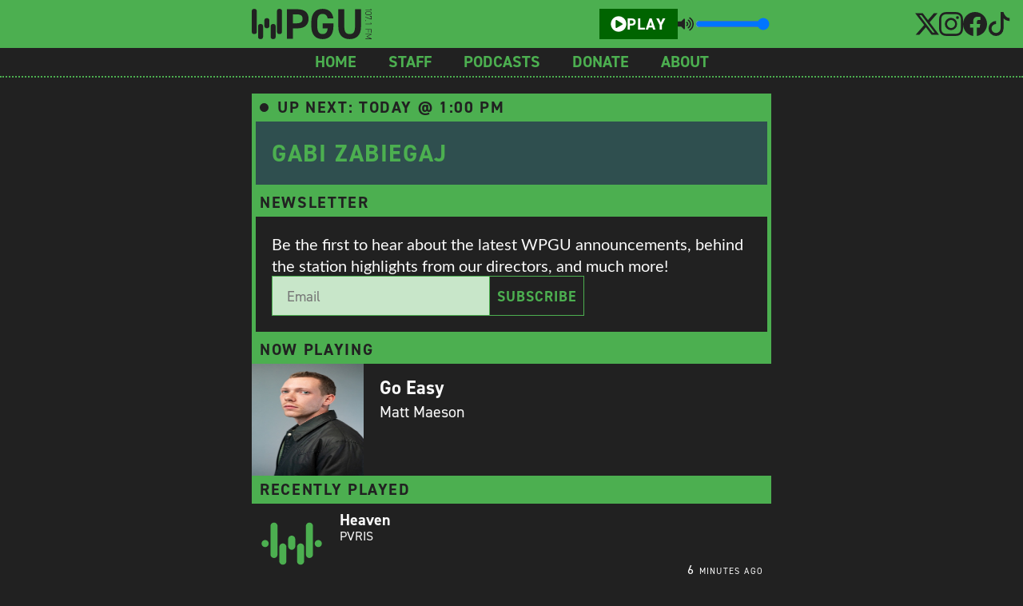

--- FILE ---
content_type: text/html; charset=utf-8
request_url: https://wpgu.com/?attachment_id=509
body_size: 9956
content:
<!DOCTYPE html><html lang="en"><head><meta charSet="utf-8"/><meta name="viewport" content="width=device-width, initial-scale=1"/><link rel="preload" as="image" href="WPGU_Logo(OffBlack).svg"/><link rel="preload" as="image" imageSrcSet="/_next/image?url=https%3A%2F%2Fcdnrf.securenetsystems.net%2Ffile_radio%2Falbum_art%2F0%2F2%2F8%2F82078CE12177D319-500x500bb.jpg&amp;w=256&amp;q=75 1x, /_next/image?url=https%3A%2F%2Fcdnrf.securenetsystems.net%2Ffile_radio%2Falbum_art%2F0%2F2%2F8%2F82078CE12177D319-500x500bb.jpg&amp;w=640&amp;q=75 2x"/><link rel="stylesheet" href="/_next/static/css/9481989b87355abd.css" data-precedence="next"/><link rel="stylesheet" href="/_next/static/css/e3d379c2e8c5c86e.css" data-precedence="next"/><link rel="preload" as="script" fetchPriority="low" href="/_next/static/chunks/webpack-9de8bcc7e85545f3.js"/><script src="/_next/static/chunks/4bd1b696-21f374d1156f834a.js" async=""></script><script src="/_next/static/chunks/255-f8ac0e3c6fc5c36c.js" async=""></script><script src="/_next/static/chunks/main-app-e318ac43286a8847.js" async=""></script><script src="/_next/static/chunks/081ca426-8d1435076d82c191.js" async=""></script><script src="/_next/static/chunks/53c13509-dbf9b77220501abd.js" async=""></script><script src="/_next/static/chunks/8e1d74a4-36796dfa89c05349.js" async=""></script><script src="/_next/static/chunks/0e762574-3fba266b71b28749.js" async=""></script><script src="/_next/static/chunks/356-e5489542cb0f1b9a.js" async=""></script><script src="/_next/static/chunks/904-555c65b9b22735bf.js" async=""></script><script src="/_next/static/chunks/550-8788145a45165ae1.js" async=""></script><script src="/_next/static/chunks/app/layout-5d72f80529bd63a9.js" async=""></script><script src="/_next/static/chunks/app/page-a8e352a4b13eb2aa.js" async=""></script><link rel="preload" href="https://www.googletagmanager.com/gtag/js?id=G-W7F3MHVQR6" as="script"/><link rel="preload" href="https://cdn.broadstreetads.com/init-2.min.js" as="script"/><link rel="manifest" href="manifest.json"/><title>WPGU 107.1</title><meta name="description" content="Champaign&#x27;s student-run alternative radio station."/><meta property="og:title" content="WPGU 107.1"/><meta property="og:description" content="Champaign&#x27;s student-run alternative radio station."/><meta property="og:image:type" content="image/jpeg"/><meta property="og:image:width" content="1200"/><meta property="og:image:height" content="630"/><meta property="og:image" content="http://localhost:3000/opengraph-image.jpg?bea56611489c32fe"/><meta name="twitter:card" content="summary_large_image"/><meta name="twitter:title" content="WPGU 107.1"/><meta name="twitter:description" content="Champaign&#x27;s student-run alternative radio station."/><meta name="twitter:image:type" content="image/jpeg"/><meta name="twitter:image:width" content="1200"/><meta name="twitter:image:height" content="630"/><meta name="twitter:image" content="http://localhost:3000/opengraph-image.jpg?bea56611489c32fe"/><link rel="icon" href="/favicon.ico" type="image/x-icon" sizes="256x256"/><link rel="stylesheet" href="https://use.typekit.net/tao7kan.css"/><script src="/_next/static/chunks/polyfills-42372ed130431b0a.js" noModule=""></script></head><body><div hidden=""><!--$--><!--/$--></div><body><audio preload="none" controls="" class="banner_audioPlayer__XNJtc"><source src="https://ice64.securenetsystems.net/WPGUFM"/></audio><div class="banner_banner__6Ec_h"><div class="banner_bannerContent__LBGBt"><div class="banner_mobileMenuButton__Nf_dY"><svg stroke="currentColor" fill="currentColor" stroke-width="0" version="1.1" viewBox="0 0 17 17" height="1em" width="1em" xmlns="http://www.w3.org/2000/svg"><g></g><path d="M16 3v2h-15v-2h15zM1 10h15v-2h-15v2zM1 15h15v-2h-15v2z"></path></svg></div><a style="height:100%" href="/"><img alt="WPGU logo" width="150" height="100" decoding="async" data-nimg="1" style="color:transparent;height:100%" src="WPGU_Logo(OffBlack).svg"/></a><div class="livestream_playPauseContainer__IgA6q"><button class="livestream_playPauseButton__nfGCt livestream_paused__r8kex" aria-label="Play/Pause button"><svg stroke="currentColor" fill="currentColor" stroke-width="0" viewBox="0 0 512 512" height="1em" width="1em" xmlns="http://www.w3.org/2000/svg"><path d="M256 8C119 8 8 119 8 256s111 248 248 248 248-111 248-248S393 8 256 8zm115.7 272l-176 101c-15.8 8.8-35.7-2.5-35.7-21V152c0-18.4 19.8-29.8 35.7-21l176 107c16.4 9.2 16.4 32.9 0 42z"></path></svg>Play</button><div class="livestream_volumeContainer__Ogp7g"><a class="livestream_volumeButton____sKA" aria-label="Toggle mute button" href=""><svg stroke="currentColor" fill="currentColor" stroke-width="0" viewBox="0 0 576 512" height="1em" width="1em" xmlns="http://www.w3.org/2000/svg"><path d="M215.03 71.05L126.06 160H24c-13.26 0-24 10.74-24 24v144c0 13.25 10.74 24 24 24h102.06l88.97 88.95c15.03 15.03 40.97 4.47 40.97-16.97V88.02c0-21.46-25.96-31.98-40.97-16.97zm233.32-51.08c-11.17-7.33-26.18-4.24-33.51 6.95-7.34 11.17-4.22 26.18 6.95 33.51 66.27 43.49 105.82 116.6 105.82 195.58 0 78.98-39.55 152.09-105.82 195.58-11.17 7.32-14.29 22.34-6.95 33.5 7.04 10.71 21.93 14.56 33.51 6.95C528.27 439.58 576 351.33 576 256S528.27 72.43 448.35 19.97zM480 256c0-63.53-32.06-121.94-85.77-156.24-11.19-7.14-26.03-3.82-33.12 7.46s-3.78 26.21 7.41 33.36C408.27 165.97 432 209.11 432 256s-23.73 90.03-63.48 115.42c-11.19 7.14-14.5 22.07-7.41 33.36 6.51 10.36 21.12 15.14 33.12 7.46C447.94 377.94 480 319.54 480 256zm-141.77-76.87c-11.58-6.33-26.19-2.16-32.61 9.45-6.39 11.61-2.16 26.2 9.45 32.61C327.98 228.28 336 241.63 336 256c0 14.38-8.02 27.72-20.92 34.81-11.61 6.41-15.84 21-9.45 32.61 6.43 11.66 21.05 15.8 32.61 9.45 28.23-15.55 45.77-45 45.77-76.88s-17.54-61.32-45.78-76.86z"></path></svg></a><input aria-label="Volume slider" class="livestream_volumeSlider__2Je_v" type="range" min="0" max="1" step="0.01" value="1"/></div></div></div><div class="banner_socialsNoDisplay__noEl4"><div class="socialLinks_socialsContainer__Afjmn"><a href="https://x.com/WPGU1071" class="socialLinks_anchor__AcTaH"><svg stroke="currentColor" fill="currentColor" stroke-width="0" viewBox="0 0 16 16" height="1em" width="1em" xmlns="http://www.w3.org/2000/svg"><path d="M12.6.75h2.454l-5.36 6.142L16 15.25h-4.937l-3.867-5.07-4.425 5.07H.316l5.733-6.57L0 .75h5.063l3.495 4.633L12.601.75Zm-.86 13.028h1.36L4.323 2.145H2.865z"></path></svg></a><a href="https://www.instagram.com/wpguillini/" class="socialLinks_anchor__AcTaH"><svg stroke="currentColor" fill="currentColor" stroke-width="0" viewBox="0 0 16 16" height="1em" width="1em" xmlns="http://www.w3.org/2000/svg"><path d="M8 0C5.829 0 5.556.01 4.703.048 3.85.088 3.269.222 2.76.42a3.9 3.9 0 0 0-1.417.923A3.9 3.9 0 0 0 .42 2.76C.222 3.268.087 3.85.048 4.7.01 5.555 0 5.827 0 8.001c0 2.172.01 2.444.048 3.297.04.852.174 1.433.372 1.942.205.526.478.972.923 1.417.444.445.89.719 1.416.923.51.198 1.09.333 1.942.372C5.555 15.99 5.827 16 8 16s2.444-.01 3.298-.048c.851-.04 1.434-.174 1.943-.372a3.9 3.9 0 0 0 1.416-.923c.445-.445.718-.891.923-1.417.197-.509.332-1.09.372-1.942C15.99 10.445 16 10.173 16 8s-.01-2.445-.048-3.299c-.04-.851-.175-1.433-.372-1.941a3.9 3.9 0 0 0-.923-1.417A3.9 3.9 0 0 0 13.24.42c-.51-.198-1.092-.333-1.943-.372C10.443.01 10.172 0 7.998 0zm-.717 1.442h.718c2.136 0 2.389.007 3.232.046.78.035 1.204.166 1.486.275.373.145.64.319.92.599s.453.546.598.92c.11.281.24.705.275 1.485.039.843.047 1.096.047 3.231s-.008 2.389-.047 3.232c-.035.78-.166 1.203-.275 1.485a2.5 2.5 0 0 1-.599.919c-.28.28-.546.453-.92.598-.28.11-.704.24-1.485.276-.843.038-1.096.047-3.232.047s-2.39-.009-3.233-.047c-.78-.036-1.203-.166-1.485-.276a2.5 2.5 0 0 1-.92-.598 2.5 2.5 0 0 1-.6-.92c-.109-.281-.24-.705-.275-1.485-.038-.843-.046-1.096-.046-3.233s.008-2.388.046-3.231c.036-.78.166-1.204.276-1.486.145-.373.319-.64.599-.92s.546-.453.92-.598c.282-.11.705-.24 1.485-.276.738-.034 1.024-.044 2.515-.045zm4.988 1.328a.96.96 0 1 0 0 1.92.96.96 0 0 0 0-1.92m-4.27 1.122a4.109 4.109 0 1 0 0 8.217 4.109 4.109 0 0 0 0-8.217m0 1.441a2.667 2.667 0 1 1 0 5.334 2.667 2.667 0 0 1 0-5.334"></path></svg></a><a href="https://www.facebook.com/wpgu1071/" class="socialLinks_anchor__AcTaH"><svg stroke="currentColor" fill="currentColor" stroke-width="0" viewBox="0 0 16 16" height="1em" width="1em" xmlns="http://www.w3.org/2000/svg"><path d="M16 8.049c0-4.446-3.582-8.05-8-8.05C3.58 0-.002 3.603-.002 8.05c0 4.017 2.926 7.347 6.75 7.951v-5.625h-2.03V8.05H6.75V6.275c0-2.017 1.195-3.131 3.022-3.131.876 0 1.791.157 1.791.157v1.98h-1.009c-.993 0-1.303.621-1.303 1.258v1.51h2.218l-.354 2.326H9.25V16c3.824-.604 6.75-3.934 6.75-7.951"></path></svg></a><a href="https://www.tiktok.com/@wpgu_107.1" class="socialLinks_anchor__AcTaH"><svg stroke="currentColor" fill="currentColor" stroke-width="0" viewBox="0 0 16 16" height="1em" width="1em" xmlns="http://www.w3.org/2000/svg"><path d="M9 0h1.98c.144.715.54 1.617 1.235 2.512C12.895 3.389 13.797 4 15 4v2c-1.753 0-3.07-.814-4-1.829V11a5 5 0 1 1-5-5v2a3 3 0 1 0 3 3z"></path></svg></a></div></div></div><div class="banner_menuContainer__WJ2Pm"><nav class="banner_menu__0poSY"><a target="_self" href="/">Home</a><a target="_self" href="/staff">Staff</a><a target="_self" href="/podcasts">Podcasts</a><a target="_blank" href="https://illinimedia.org/donate/">Donate</a><a target="_self" href="/about">About</a></nav></div><main><div style="display:flex;flex-direction:column;gap:1em"><ins data-type="broadstreet" data-zone-id="70082" data-click-url-empty=""></ins><div><div class="card_header__FWwkC"><div class="card_circle__MYZ98 card_upcoming__mWZ9j"></div><span class="card_headerText__D0tOp"> <!-- -->Up next: Today @
    1:00 PM</span></div><div class="card_border__VO6EJ"><div class="googleCalendar_comingUpNext__IZKYU"><h2 class="googleCalendar_showTitle__kkyZe">GABI ZABIEGAJ<!-- --> </h2></div></div></div><div><div class="card_header__FWwkC"><span class="card_headerText__D0tOp"> <!-- -->Newsletter</span></div><div class="card_border__VO6EJ"><div class="newsletterSubscription_container__BiL5f"><p class="newsletterSubscription_newsletterCopy__g__NS">Be the first to hear about the latest WPGU announcements, behind the station highlights from our directors, and much more!</p><form class="newsletterSubscription_form__Dz0M7"><input class="newsletterSubscription_email__p_kcz" type="email" placeholder="Email" required=""/><button class="newsletterSubscription_button__PAnq0" type="submit"><div class="newsletterSubscription_alignBox__PKNsd">Subscribe</div></button></form></div></div></div><div><div><div class="card_header__FWwkC"><span class="card_headerText__D0tOp"> <!-- -->Now Playing</span></div><div class=""><div class="nowPlaying_row__d4JD_"><img alt="Album art for Go Easy by Matt Maeson" width="200" height="200" decoding="async" data-nimg="1" class="nowPlaying_albumArt__GMm0b" style="color:transparent" srcSet="/_next/image?url=https%3A%2F%2Fcdnrf.securenetsystems.net%2Ffile_radio%2Falbum_art%2F0%2F2%2F8%2F82078CE12177D319-500x500bb.jpg&amp;w=256&amp;q=75 1x, /_next/image?url=https%3A%2F%2Fcdnrf.securenetsystems.net%2Ffile_radio%2Falbum_art%2F0%2F2%2F8%2F82078CE12177D319-500x500bb.jpg&amp;w=640&amp;q=75 2x" src="/_next/image?url=https%3A%2F%2Fcdnrf.securenetsystems.net%2Ffile_radio%2Falbum_art%2F0%2F2%2F8%2F82078CE12177D319-500x500bb.jpg&amp;w=640&amp;q=75"/><div class="nowPlaying_nowPlayingText__Gszur"><div class="nowPlaying_songTitle__BRb3L">Go Easy</div><div class="nowPlaying_songArtist__1S2_y">Matt Maeson</div></div></div></div></div><div><div class="card_header__FWwkC"><span class="card_headerText__D0tOp"> <!-- -->Recently Played</span></div><div class=""><div class="recentlyPlayedSong_parentContainer__sjfgG"><img alt="Album art for Heaven by PVRIS" loading="lazy" width="200" height="200" decoding="async" data-nimg="1" class="recentlyPlayedSong_albumArt__7l_zF" style="color:transparent" src="placeholder.svg"/><div class="recentlyPlayedSong_textContainer__aYIIC"><div class="recentlyPlayedSong_songTitle__OXli1">Heaven</div><div class="recentlyPlayedSong_songArtist__alHAM">PVRIS</div><div class="recentlyPlayedSong_songTime__eXp6v"><span>6 minutes ago</span></div></div></div><div class="recentlyPlayedSong_parentContainer__sjfgG"><img alt="Album art for Colors by Beck" loading="lazy" width="200" height="200" decoding="async" data-nimg="1" class="recentlyPlayedSong_albumArt__7l_zF" style="color:transparent" src="placeholder.svg"/><div class="recentlyPlayedSong_textContainer__aYIIC"><div class="recentlyPlayedSong_songTitle__OXli1">Colors</div><div class="recentlyPlayedSong_songArtist__alHAM">Beck</div><div class="recentlyPlayedSong_songTime__eXp6v"><span>9 minutes ago</span></div></div></div><div class="recentlyPlayedSong_parentContainer__sjfgG"><img alt="Album art for 3 AM by Junior Mesa" loading="lazy" width="200" height="200" decoding="async" data-nimg="1" class="recentlyPlayedSong_albumArt__7l_zF" style="color:transparent" src="placeholder.svg"/><div class="recentlyPlayedSong_textContainer__aYIIC"><div class="recentlyPlayedSong_songTitle__OXli1">3 AM</div><div class="recentlyPlayedSong_songArtist__alHAM">Junior Mesa</div><div class="recentlyPlayedSong_songTime__eXp6v"><span>13 minutes ago</span></div></div></div><div class="recentlyPlayedSong_parentContainer__sjfgG"><img alt="Album art for Ch-Check It Out by Beastie Boys" loading="lazy" width="200" height="200" decoding="async" data-nimg="1" class="recentlyPlayedSong_albumArt__7l_zF" style="color:transparent" srcSet="/_next/image?url=https%3A%2F%2Fcdnrf.securenetsystems.net%2Ffile_radio%2Falbum_art%2FN%2F1%2F5%2F51NLQElFO4L.jpg&amp;w=256&amp;q=75 1x, /_next/image?url=https%3A%2F%2Fcdnrf.securenetsystems.net%2Ffile_radio%2Falbum_art%2FN%2F1%2F5%2F51NLQElFO4L.jpg&amp;w=640&amp;q=75 2x" src="/_next/image?url=https%3A%2F%2Fcdnrf.securenetsystems.net%2Ffile_radio%2Falbum_art%2FN%2F1%2F5%2F51NLQElFO4L.jpg&amp;w=640&amp;q=75"/><div class="recentlyPlayedSong_textContainer__aYIIC"><div class="recentlyPlayedSong_songTitle__OXli1">Ch-Check It Out</div><div class="recentlyPlayedSong_songArtist__alHAM">Beastie Boys</div><div class="recentlyPlayedSong_songTime__eXp6v"><span>16 minutes ago</span></div></div></div><div class="recentlyPlayedSong_parentContainer__sjfgG"><img alt="Album art for Love Me Like You Used To Do by Margo Price" loading="lazy" width="200" height="200" decoding="async" data-nimg="1" class="recentlyPlayedSong_albumArt__7l_zF" style="color:transparent" src="placeholder.svg"/><div class="recentlyPlayedSong_textContainer__aYIIC"><div class="recentlyPlayedSong_songTitle__OXli1">Love Me Like You Used To Do</div><div class="recentlyPlayedSong_songArtist__alHAM">Margo Price</div><div class="recentlyPlayedSong_songTime__eXp6v"><span>21 minutes ago</span></div></div></div><div class="recentlyPlayedSong_parentContainer__sjfgG"><img alt="Album art for Dinosaur Vs. Early Man by Common Loon" loading="lazy" width="200" height="200" decoding="async" data-nimg="1" class="recentlyPlayedSong_albumArt__7l_zF" style="color:transparent" srcSet="/_next/image?url=https%3A%2F%2Fcdnrf.securenetsystems.net%2Ffile_radio%2Falbum_art%2F2%2F9%2F7%2F0FA1701E-9567-4934-AFE4F529CECD6792.jpg&amp;w=256&amp;q=75 1x, /_next/image?url=https%3A%2F%2Fcdnrf.securenetsystems.net%2Ffile_radio%2Falbum_art%2F2%2F9%2F7%2F0FA1701E-9567-4934-AFE4F529CECD6792.jpg&amp;w=640&amp;q=75 2x" src="/_next/image?url=https%3A%2F%2Fcdnrf.securenetsystems.net%2Ffile_radio%2Falbum_art%2F2%2F9%2F7%2F0FA1701E-9567-4934-AFE4F529CECD6792.jpg&amp;w=640&amp;q=75"/><div class="recentlyPlayedSong_textContainer__aYIIC"><div class="recentlyPlayedSong_songTitle__OXli1">Dinosaur Vs. Early Man</div><div class="recentlyPlayedSong_songArtist__alHAM">Common Loon</div><div class="recentlyPlayedSong_songTime__eXp6v"><span>24 minutes ago</span></div></div></div><div class="recentlyPlayedSong_parentContainer__sjfgG"><img alt="Album art for Rock N Roll by Langhorne Slim" loading="lazy" width="200" height="200" decoding="async" data-nimg="1" class="recentlyPlayedSong_albumArt__7l_zF" style="color:transparent" src="placeholder.svg"/><div class="recentlyPlayedSong_textContainer__aYIIC"><div class="recentlyPlayedSong_songTitle__OXli1">Rock N Roll</div><div class="recentlyPlayedSong_songArtist__alHAM">Langhorne Slim</div><div class="recentlyPlayedSong_songTime__eXp6v"><span>27 minutes ago</span></div></div></div><div class="recentlyPlayedSong_parentContainer__sjfgG"><img alt="Album art for Tears and Tequila by Hannah Juanita" loading="lazy" width="200" height="200" decoding="async" data-nimg="1" class="recentlyPlayedSong_albumArt__7l_zF" style="color:transparent" src="placeholder.svg"/><div class="recentlyPlayedSong_textContainer__aYIIC"><div class="recentlyPlayedSong_songTitle__OXli1">Tears and Tequila</div><div class="recentlyPlayedSong_songArtist__alHAM">Hannah Juanita</div><div class="recentlyPlayedSong_songTime__eXp6v"><span>30 minutes ago</span></div></div></div><div class="recentlyPlayedSong_parentContainer__sjfgG"><img alt="Album art for Ashes by Killian Ruffley" loading="lazy" width="200" height="200" decoding="async" data-nimg="1" class="recentlyPlayedSong_albumArt__7l_zF" style="color:transparent" src="placeholder.svg"/><div class="recentlyPlayedSong_textContainer__aYIIC"><div class="recentlyPlayedSong_songTitle__OXli1">Ashes</div><div class="recentlyPlayedSong_songArtist__alHAM">Killian Ruffley</div><div class="recentlyPlayedSong_songTime__eXp6v"><span>33 minutes ago</span></div></div></div><div class="recentlyPlayedSong_parentContainer__sjfgG"><img alt="Album art for Visitor by Of Monsters And Men" loading="lazy" width="200" height="200" decoding="async" data-nimg="1" class="recentlyPlayedSong_albumArt__7l_zF" style="color:transparent" srcSet="/_next/image?url=https%3A%2F%2Fcdnrf.securenetsystems.net%2Ffile_radio%2Falbum_art%2F9%2F1%2F8%2F819262b6-69b6-48a1-81d2-d88f31a94a7e-27223315283_thumb500.jpg&amp;w=256&amp;q=75 1x, /_next/image?url=https%3A%2F%2Fcdnrf.securenetsystems.net%2Ffile_radio%2Falbum_art%2F9%2F1%2F8%2F819262b6-69b6-48a1-81d2-d88f31a94a7e-27223315283_thumb500.jpg&amp;w=640&amp;q=75 2x" src="/_next/image?url=https%3A%2F%2Fcdnrf.securenetsystems.net%2Ffile_radio%2Falbum_art%2F9%2F1%2F8%2F819262b6-69b6-48a1-81d2-d88f31a94a7e-27223315283_thumb500.jpg&amp;w=640&amp;q=75"/><div class="recentlyPlayedSong_textContainer__aYIIC"><div class="recentlyPlayedSong_songTitle__OXli1">Visitor</div><div class="recentlyPlayedSong_songArtist__alHAM">Of Monsters And Men</div><div class="recentlyPlayedSong_songTime__eXp6v"><span>37 minutes ago</span></div></div></div><div class="recentlyPlayedSong_parentContainer__sjfgG"><img alt="Album art for Taste My Own Blood by Kickback" loading="lazy" width="200" height="200" decoding="async" data-nimg="1" class="recentlyPlayedSong_albumArt__7l_zF" style="color:transparent" src="placeholder.svg"/><div class="recentlyPlayedSong_textContainer__aYIIC"><div class="recentlyPlayedSong_songTitle__OXli1">Taste My Own Blood</div><div class="recentlyPlayedSong_songArtist__alHAM">Kickback</div><div class="recentlyPlayedSong_songTime__eXp6v"><span>39 minutes ago</span></div></div></div><div class="recentlyPlayedSong_parentContainer__sjfgG"><img alt="Album art for Out of Focus (Little Kids) by Umphrey&#x27;s McGee" loading="lazy" width="200" height="200" decoding="async" data-nimg="1" class="recentlyPlayedSong_albumArt__7l_zF" style="color:transparent" src="placeholder.svg"/><div class="recentlyPlayedSong_textContainer__aYIIC"><div class="recentlyPlayedSong_songTitle__OXli1">Out of Focus (Little Kids)</div><div class="recentlyPlayedSong_songArtist__alHAM">Umphrey&#x27;s McGee</div><div class="recentlyPlayedSong_songTime__eXp6v"><span>44 minutes ago</span></div></div></div><div class="recentlyPlayedSong_parentContainer__sjfgG"><img alt="Album art for Dog Days Are Over by Florence And The Machine" loading="lazy" width="200" height="200" decoding="async" data-nimg="1" class="recentlyPlayedSong_albumArt__7l_zF" style="color:transparent" srcSet="/_next/image?url=https%3A%2F%2Fcdnrf.securenetsystems.net%2Ffile_radio%2Falbum_art%2Fo%2Fl%2FF%2FFlorence.jpg&amp;w=256&amp;q=75 1x, /_next/image?url=https%3A%2F%2Fcdnrf.securenetsystems.net%2Ffile_radio%2Falbum_art%2Fo%2Fl%2FF%2FFlorence.jpg&amp;w=640&amp;q=75 2x" src="/_next/image?url=https%3A%2F%2Fcdnrf.securenetsystems.net%2Ffile_radio%2Falbum_art%2Fo%2Fl%2FF%2FFlorence.jpg&amp;w=640&amp;q=75"/><div class="recentlyPlayedSong_textContainer__aYIIC"><div class="recentlyPlayedSong_songTitle__OXli1">Dog Days Are Over</div><div class="recentlyPlayedSong_songArtist__alHAM">Florence And The Machine</div><div class="recentlyPlayedSong_songTime__eXp6v"><span>48 minutes ago</span></div></div></div><div class="recentlyPlayedSong_parentContainer__sjfgG"><img alt="Album art for Counting Blue Cars by Dishwalla" loading="lazy" width="200" height="200" decoding="async" data-nimg="1" class="recentlyPlayedSong_albumArt__7l_zF" style="color:transparent" srcSet="/_next/image?url=https%3A%2F%2Fcdnrf.securenetsystems.net%2Ffile_radio%2Falbum_art%2Ft%2F1%2F3%2F31tuR4trvXL.jpg&amp;w=256&amp;q=75 1x, /_next/image?url=https%3A%2F%2Fcdnrf.securenetsystems.net%2Ffile_radio%2Falbum_art%2Ft%2F1%2F3%2F31tuR4trvXL.jpg&amp;w=640&amp;q=75 2x" src="/_next/image?url=https%3A%2F%2Fcdnrf.securenetsystems.net%2Ffile_radio%2Falbum_art%2Ft%2F1%2F3%2F31tuR4trvXL.jpg&amp;w=640&amp;q=75"/><div class="recentlyPlayedSong_textContainer__aYIIC"><div class="recentlyPlayedSong_songTitle__OXli1">Counting Blue Cars</div><div class="recentlyPlayedSong_songArtist__alHAM">Dishwalla</div><div class="recentlyPlayedSong_songTime__eXp6v"><span>53 minutes ago</span></div></div></div><div class="recentlyPlayedSong_parentContainer__sjfgG"><img alt="Album art for If I Want In by Imogen Clark" loading="lazy" width="200" height="200" decoding="async" data-nimg="1" class="recentlyPlayedSong_albumArt__7l_zF" style="color:transparent" src="placeholder.svg"/><div class="recentlyPlayedSong_textContainer__aYIIC"><div class="recentlyPlayedSong_songTitle__OXli1">If I Want In</div><div class="recentlyPlayedSong_songArtist__alHAM">Imogen Clark</div><div class="recentlyPlayedSong_songTime__eXp6v"><span>56 minutes ago</span></div></div></div><div class="recentlyPlayedSong_parentContainer__sjfgG"><img alt="Album art for Trouble&#x27;s Coming by Royal Blood" loading="lazy" width="200" height="200" decoding="async" data-nimg="1" class="recentlyPlayedSong_albumArt__7l_zF" style="color:transparent" srcSet="/_next/image?url=https%3A%2F%2Fcdnrf.securenetsystems.net%2Ffile_radio%2Falbum_art%2F8%2F0%2F6%2F608ca90f-d749-43e4-b0a2-17be18bc8348-27357825561_thumb500.jpg&amp;w=256&amp;q=75 1x, /_next/image?url=https%3A%2F%2Fcdnrf.securenetsystems.net%2Ffile_radio%2Falbum_art%2F8%2F0%2F6%2F608ca90f-d749-43e4-b0a2-17be18bc8348-27357825561_thumb500.jpg&amp;w=640&amp;q=75 2x" src="/_next/image?url=https%3A%2F%2Fcdnrf.securenetsystems.net%2Ffile_radio%2Falbum_art%2F8%2F0%2F6%2F608ca90f-d749-43e4-b0a2-17be18bc8348-27357825561_thumb500.jpg&amp;w=640&amp;q=75"/><div class="recentlyPlayedSong_textContainer__aYIIC"><div class="recentlyPlayedSong_songTitle__OXli1">Trouble&#x27;s Coming</div><div class="recentlyPlayedSong_songArtist__alHAM">Royal Blood</div><div class="recentlyPlayedSong_songTime__eXp6v"><span>60 minutes ago</span></div></div></div><div class="recentlyPlayedSong_parentContainer__sjfgG"><img alt="Album art for PIXELATED KISSES by Joji" loading="lazy" width="200" height="200" decoding="async" data-nimg="1" class="recentlyPlayedSong_albumArt__7l_zF" style="color:transparent" src="placeholder.svg"/><div class="recentlyPlayedSong_textContainer__aYIIC"><div class="recentlyPlayedSong_songTitle__OXli1">PIXELATED KISSES</div><div class="recentlyPlayedSong_songArtist__alHAM">Joji</div><div class="recentlyPlayedSong_songTime__eXp6v"><span>Over an hour ago</span></div></div></div><div class="recentlyPlayedSong_parentContainer__sjfgG"><img alt="Album art for King of Spain by Tallest Man on Earth" loading="lazy" width="200" height="200" decoding="async" data-nimg="1" class="recentlyPlayedSong_albumArt__7l_zF" style="color:transparent" srcSet="/_next/image?url=https%3A%2F%2Fcdnrf.securenetsystems.net%2Ffile_radio%2Falbum_art%2FY%2F1%2F4%2F41YU9p22B9OL.jpg&amp;w=256&amp;q=75 1x, /_next/image?url=https%3A%2F%2Fcdnrf.securenetsystems.net%2Ffile_radio%2Falbum_art%2FY%2F1%2F4%2F41YU9p22B9OL.jpg&amp;w=640&amp;q=75 2x" src="/_next/image?url=https%3A%2F%2Fcdnrf.securenetsystems.net%2Ffile_radio%2Falbum_art%2FY%2F1%2F4%2F41YU9p22B9OL.jpg&amp;w=640&amp;q=75"/><div class="recentlyPlayedSong_textContainer__aYIIC"><div class="recentlyPlayedSong_songTitle__OXli1">King of Spain</div><div class="recentlyPlayedSong_songArtist__alHAM">Tallest Man on Earth</div><div class="recentlyPlayedSong_songTime__eXp6v"><span>Over an hour ago</span></div></div></div><div class="recentlyPlayedSong_parentContainer__sjfgG"><img alt="Album art for Run by Joji" loading="lazy" width="200" height="200" decoding="async" data-nimg="1" class="recentlyPlayedSong_albumArt__7l_zF" style="color:transparent" srcSet="/_next/image?url=https%3A%2F%2Fcdnrf.securenetsystems.net%2Ffile_radio%2Falbum_art%2Fc%2Fb%2Fe%2Febc1bc8b-baaa-40c8-9e39-e988d7340c46-25344402339_thumb500.jpg&amp;w=256&amp;q=75 1x, /_next/image?url=https%3A%2F%2Fcdnrf.securenetsystems.net%2Ffile_radio%2Falbum_art%2Fc%2Fb%2Fe%2Febc1bc8b-baaa-40c8-9e39-e988d7340c46-25344402339_thumb500.jpg&amp;w=640&amp;q=75 2x" src="/_next/image?url=https%3A%2F%2Fcdnrf.securenetsystems.net%2Ffile_radio%2Falbum_art%2Fc%2Fb%2Fe%2Febc1bc8b-baaa-40c8-9e39-e988d7340c46-25344402339_thumb500.jpg&amp;w=640&amp;q=75"/><div class="recentlyPlayedSong_textContainer__aYIIC"><div class="recentlyPlayedSong_songTitle__OXli1">Run</div><div class="recentlyPlayedSong_songArtist__alHAM">Joji</div><div class="recentlyPlayedSong_songTime__eXp6v"><span>Over an hour ago</span></div></div></div><div class="recentlyPlayedSong_parentContainer__sjfgG"><img alt="Album art for Lithonia [Clean] by Childish Gambino" loading="lazy" width="200" height="200" decoding="async" data-nimg="1" class="recentlyPlayedSong_albumArt__7l_zF" style="color:transparent" src="placeholder.svg"/><div class="recentlyPlayedSong_textContainer__aYIIC"><div class="recentlyPlayedSong_songTitle__OXli1">Lithonia [Clean]</div><div class="recentlyPlayedSong_songArtist__alHAM">Childish Gambino</div><div class="recentlyPlayedSong_songTime__eXp6v"><span>Over an hour ago</span></div></div></div><div class="recentlyPlayedSong_parentContainer__sjfgG"><img alt="Album art for Once In A Lifetime by Talking Heads" loading="lazy" width="200" height="200" decoding="async" data-nimg="1" class="recentlyPlayedSong_albumArt__7l_zF" style="color:transparent" srcSet="/_next/image?url=https%3A%2F%2Fcdnrf.securenetsystems.net%2Ffile_radio%2Falbum_art%2FF%2F1%2F5%2F51Fy4fggP9L.jpg&amp;w=256&amp;q=75 1x, /_next/image?url=https%3A%2F%2Fcdnrf.securenetsystems.net%2Ffile_radio%2Falbum_art%2FF%2F1%2F5%2F51Fy4fggP9L.jpg&amp;w=640&amp;q=75 2x" src="/_next/image?url=https%3A%2F%2Fcdnrf.securenetsystems.net%2Ffile_radio%2Falbum_art%2FF%2F1%2F5%2F51Fy4fggP9L.jpg&amp;w=640&amp;q=75"/><div class="recentlyPlayedSong_textContainer__aYIIC"><div class="recentlyPlayedSong_songTitle__OXli1">Once In A Lifetime</div><div class="recentlyPlayedSong_songArtist__alHAM">Talking Heads</div><div class="recentlyPlayedSong_songTime__eXp6v"><span>Over an hour ago</span></div></div></div><div class="recentlyPlayedSong_parentContainer__sjfgG"><img alt="Album art for Nothing Matters (Radio edit) by The Last Dinner Party" loading="lazy" width="200" height="200" decoding="async" data-nimg="1" class="recentlyPlayedSong_albumArt__7l_zF" style="color:transparent" srcSet="/_next/image?url=https%3A%2F%2Fcdnrf.securenetsystems.net%2Ffile_radio%2Falbum_art%2FF%2F4%2FC%2F085AAAA5-8566-4B68-A21D652182230C4F.jpg&amp;w=256&amp;q=75 1x, /_next/image?url=https%3A%2F%2Fcdnrf.securenetsystems.net%2Ffile_radio%2Falbum_art%2FF%2F4%2FC%2F085AAAA5-8566-4B68-A21D652182230C4F.jpg&amp;w=640&amp;q=75 2x" src="/_next/image?url=https%3A%2F%2Fcdnrf.securenetsystems.net%2Ffile_radio%2Falbum_art%2FF%2F4%2FC%2F085AAAA5-8566-4B68-A21D652182230C4F.jpg&amp;w=640&amp;q=75"/><div class="recentlyPlayedSong_textContainer__aYIIC"><div class="recentlyPlayedSong_songTitle__OXli1">Nothing Matters (Radio edit)</div><div class="recentlyPlayedSong_songArtist__alHAM">The Last Dinner Party</div><div class="recentlyPlayedSong_songTime__eXp6v"><span>Over an hour ago</span></div></div></div><div class="recentlyPlayedSong_parentContainer__sjfgG"><img alt="Album art for I Was A Kaleidoscope by Death Cab for Cutie" loading="lazy" width="200" height="200" decoding="async" data-nimg="1" class="recentlyPlayedSong_albumArt__7l_zF" style="color:transparent" src="placeholder.svg"/><div class="recentlyPlayedSong_textContainer__aYIIC"><div class="recentlyPlayedSong_songTitle__OXli1">I Was A Kaleidoscope</div><div class="recentlyPlayedSong_songArtist__alHAM">Death Cab for Cutie</div><div class="recentlyPlayedSong_songTime__eXp6v"><span>Over an hour ago</span></div></div></div><div class="recentlyPlayedSong_parentContainer__sjfgG"><img alt="Album art for He Will Follow You With His Eyes by Corinne Bailey Rae" loading="lazy" width="200" height="200" decoding="async" data-nimg="1" class="recentlyPlayedSong_albumArt__7l_zF" style="color:transparent" srcSet="/_next/image?url=https%3A%2F%2Fcdnrf.securenetsystems.net%2Ffile_radio%2Falbum_art%2F4%2FC%2FE%2FA9A594AA-857C-4868-90B3214EA1F79EC4.jpg&amp;w=256&amp;q=75 1x, /_next/image?url=https%3A%2F%2Fcdnrf.securenetsystems.net%2Ffile_radio%2Falbum_art%2F4%2FC%2FE%2FA9A594AA-857C-4868-90B3214EA1F79EC4.jpg&amp;w=640&amp;q=75 2x" src="/_next/image?url=https%3A%2F%2Fcdnrf.securenetsystems.net%2Ffile_radio%2Falbum_art%2F4%2FC%2FE%2FA9A594AA-857C-4868-90B3214EA1F79EC4.jpg&amp;w=640&amp;q=75"/><div class="recentlyPlayedSong_textContainer__aYIIC"><div class="recentlyPlayedSong_songTitle__OXli1">He Will Follow You With His Eyes</div><div class="recentlyPlayedSong_songArtist__alHAM">Corinne Bailey Rae</div><div class="recentlyPlayedSong_songTime__eXp6v"><span>Over an hour ago</span></div></div></div><div class="recentlyPlayedSong_parentContainer__sjfgG"><img alt="Album art for The Art of Pulling by Elsinore" loading="lazy" width="200" height="200" decoding="async" data-nimg="1" class="recentlyPlayedSong_albumArt__7l_zF" style="color:transparent" src="placeholder.svg"/><div class="recentlyPlayedSong_textContainer__aYIIC"><div class="recentlyPlayedSong_songTitle__OXli1">The Art of Pulling</div><div class="recentlyPlayedSong_songArtist__alHAM">Elsinore</div><div class="recentlyPlayedSong_songTime__eXp6v"><span>Over an hour ago</span></div></div></div><div class="recentlyPlayedSong_parentContainer__sjfgG"><img alt="Album art for Dreamt I Was Gonna Be Your Man by Oberhofer" loading="lazy" width="200" height="200" decoding="async" data-nimg="1" class="recentlyPlayedSong_albumArt__7l_zF" style="color:transparent" src="placeholder.svg"/><div class="recentlyPlayedSong_textContainer__aYIIC"><div class="recentlyPlayedSong_songTitle__OXli1">Dreamt I Was Gonna Be Your Man</div><div class="recentlyPlayedSong_songArtist__alHAM">Oberhofer</div><div class="recentlyPlayedSong_songTime__eXp6v"><span>Over an hour ago</span></div></div></div><div class="recentlyPlayedSong_parentContainer__sjfgG"><img alt="Album art for So What&#x27;cha Want by Beastie Boys" loading="lazy" width="200" height="200" decoding="async" data-nimg="1" class="recentlyPlayedSong_albumArt__7l_zF" style="color:transparent" srcSet="/_next/image?url=https%3A%2F%2Fcdnrf.securenetsystems.net%2Ffile_radio%2Falbum_art%2Fk%2F1%2F5%2F51kBa-aLf1L.jpg&amp;w=256&amp;q=75 1x, /_next/image?url=https%3A%2F%2Fcdnrf.securenetsystems.net%2Ffile_radio%2Falbum_art%2Fk%2F1%2F5%2F51kBa-aLf1L.jpg&amp;w=640&amp;q=75 2x" src="/_next/image?url=https%3A%2F%2Fcdnrf.securenetsystems.net%2Ffile_radio%2Falbum_art%2Fk%2F1%2F5%2F51kBa-aLf1L.jpg&amp;w=640&amp;q=75"/><div class="recentlyPlayedSong_textContainer__aYIIC"><div class="recentlyPlayedSong_songTitle__OXli1">So What&#x27;cha Want</div><div class="recentlyPlayedSong_songArtist__alHAM">Beastie Boys</div><div class="recentlyPlayedSong_songTime__eXp6v"><span>Over an hour ago</span></div></div></div><div class="recentlyPlayedSong_parentContainer__sjfgG"><img alt="Album art for Lane Boy by Twenty One Pilots" loading="lazy" width="200" height="200" decoding="async" data-nimg="1" class="recentlyPlayedSong_albumArt__7l_zF" style="color:transparent" src="placeholder.svg"/><div class="recentlyPlayedSong_textContainer__aYIIC"><div class="recentlyPlayedSong_songTitle__OXli1">Lane Boy</div><div class="recentlyPlayedSong_songArtist__alHAM">Twenty One Pilots</div><div class="recentlyPlayedSong_songTime__eXp6v"><span>Over an hour ago</span></div></div></div><div class="recentlyPlayedSong_parentContainer__sjfgG"><img alt="Album art for Another Life by Alabama Shakes" loading="lazy" width="200" height="200" decoding="async" data-nimg="1" class="recentlyPlayedSong_albumArt__7l_zF" style="color:transparent" src="placeholder.svg"/><div class="recentlyPlayedSong_textContainer__aYIIC"><div class="recentlyPlayedSong_songTitle__OXli1">Another Life</div><div class="recentlyPlayedSong_songArtist__alHAM">Alabama Shakes</div><div class="recentlyPlayedSong_songTime__eXp6v"><span>Over an hour ago</span></div></div></div></div></div></div></div><!--$--><!--/$--></main><footer><div class="footer_container__RjHDT"><div class="footer_row__sCTri"><span>© <!-- -->2025<!-- --> <a href="http://illinimedia.org/" target="_blank" rel="noopener noreferrer">Illini Media Company</a></span>❉<a href="https://publicfiles.fcc.gov/fm-profile/wpgu#details" target="_blank" rel="noopener noreferrer">FCC public file</a></div><div class="phoneNumber_phoneNumberContainer__nRAGF"><svg stroke="currentColor" fill="currentColor" stroke-width="0" viewBox="0 0 512 512" height="1em" width="1em" xmlns="http://www.w3.org/2000/svg"><path d="M256 92.6c-69.6-.1-139.1 11.6-208.56 35.4 0 0-9.87 22.6-17.98 41.3a46.9 46.9 0 0 0-3.49 12.2c48.55-18.4 97.13-31 145.63-38 4.5-8.8 13.7-14.6 23.9-14.6h17.3c7.9 0 15.1 3.4 20.1 8.9 15.4-.6 30.8-.7 46.4-.1 4.9-5.5 12.1-8.8 19.8-8.8h17.3c10.1 0 19.1 5.6 23.7 14.1 48.7 6.6 97.2 19.4 145.9 38.3-.7-4-1.8-8.2-3.5-12-8.1-18.7-18-41.3-18-41.3-69.5-23.4-139-35.33-208.5-35.4zm-60.5 53.6c-4.7 0-8.8 3.4-9.6 8.1l-6.7 40.4c-12.1 2.2-23.9 5-35.3 8.4-9.8 3-17.6 10.4-21.2 19.9-13.8 37-48.72 130.6-48.72 130.6H438s-34.8-93.5-48.7-130.6c-3.5-9.5-11.4-17-21.2-19.9-11.4-3.4-23.2-6.2-35.3-8.4l-6.8-40.4c-.8-4.7-4.8-8.1-9.6-8.1h-17.3c-4.6 0-8.7 3.2-9.5 7.8l-2.2 10.6h-62.9l-2.2-10.6c-.8-4.6-4.8-7.8-9.5-7.8zm163.8 17.3-2.7 18.6c5.6 1.4 11.1 2.8 16.4 4.5 14 6.2 25.7 15.7 31.1 27.2l64.8 15.5c6.4-9.8 13.6-18.7 16.3-29.8-42-16.6-83.9-28.7-125.9-36zm-206.5.5c-42 7.5-84.01 19.4-126.02 35.6 3.05 11.7 9.6 19.6 16.31 29.7l64.81-15.5c5.9-13 17.2-23 31-27.2 5.5-1.6 11-3.1 16.5-4.5zM256 197.3c44.7 0 81 30.9 81 69s-36.3 68.9-81 68.9-81.1-30.8-81.1-68.9c0-38.1 36.4-69 81.1-69zm0 17.6c-30.1 0-54.5 20.8-54.5 46.4 0 25.6 24.4 46.4 54.5 46.4s54.4-20.8 54.4-46.4c0-25.6-24.3-46.4-54.4-46.4zM73.97 376.5l21.76 42.9H416.2l21.7-42.9z"></path></svg><a href="tel:2173371071">(217) 337-1071</a></div></div></footer><script defer src="https://static.cloudflareinsights.com/beacon.min.js/vcd15cbe7772f49c399c6a5babf22c1241717689176015" integrity="sha512-ZpsOmlRQV6y907TI0dKBHq9Md29nnaEIPlkf84rnaERnq6zvWvPUqr2ft8M1aS28oN72PdrCzSjY4U6VaAw1EQ==" data-cf-beacon='{"version":"2024.11.0","token":"44105213bd1543bca2bce2e49c4dd62b","r":1,"server_timing":{"name":{"cfCacheStatus":true,"cfEdge":true,"cfExtPri":true,"cfL4":true,"cfOrigin":true,"cfSpeedBrain":true},"location_startswith":null}}' crossorigin="anonymous"></script>
</body><script src="/_next/static/chunks/webpack-9de8bcc7e85545f3.js" id="_R_" async=""></script><script>(self.__next_f=self.__next_f||[]).push([0])</script><script>self.__next_f.push([1,"1:\"$Sreact.fragment\"\n2:I[8332,[\"456\",\"static/chunks/081ca426-8d1435076d82c191.js\",\"446\",\"static/chunks/53c13509-dbf9b77220501abd.js\",\"711\",\"static/chunks/8e1d74a4-36796dfa89c05349.js\",\"87\",\"static/chunks/0e762574-3fba266b71b28749.js\",\"356\",\"static/chunks/356-e5489542cb0f1b9a.js\",\"904\",\"static/chunks/904-555c65b9b22735bf.js\",\"550\",\"static/chunks/550-8788145a45165ae1.js\",\"177\",\"static/chunks/app/layout-5d72f80529bd63a9.js\"],\"GoogleAnalytics\"]\n3:I[3144,[\"456\",\"static/chunks/081ca426-8d1435076d82c191.js\",\"446\",\"static/chunks/53c13509-dbf9b77220501abd.js\",\"711\",\"static/chunks/8e1d74a4-36796dfa89c05349.js\",\"87\",\"static/chunks/0e762574-3fba266b71b28749.js\",\"356\",\"static/chunks/356-e5489542cb0f1b9a.js\",\"904\",\"static/chunks/904-555c65b9b22735bf.js\",\"550\",\"static/chunks/550-8788145a45165ae1.js\",\"177\",\"static/chunks/app/layout-5d72f80529bd63a9.js\"],\"default\"]\n4:I[9766,[],\"\"]\n5:I[8924,[],\"\"]\n8:I[4431,[],\"OutletBoundary\"]\na:I[5278,[],\"AsyncMetadataOutlet\"]\nc:I[4431,[],\"ViewportBoundary\"]\ne:I[4431,[],\"MetadataBoundary\"]\nf:\"$Sreact.suspense\"\n11:I[7150,[],\"\"]\n:HL[\"/_next/static/css/9481989b87355abd.css\",\"style\"]\n:HL[\"/_next/static/css/e3d379c2e8c5c86e.css\",\"style\"]\n"])</script><script>self.__next_f.push([1,"0:{\"P\":null,\"b\":\"Zh9m3ktvuxuzdLjnbN3Ol\",\"p\":\"\",\"c\":[\"\",\"?attachment_id=509\"],\"i\":false,\"f\":[[[\"\",{\"children\":[\"__PAGE__?{\\\"attachment_id\\\":\\\"509\\\"}\",{}]},\"$undefined\",\"$undefined\",true],[\"\",[\"$\",\"$1\",\"c\",{\"children\":[[[\"$\",\"link\",\"0\",{\"rel\":\"stylesheet\",\"href\":\"/_next/static/css/9481989b87355abd.css\",\"precedence\":\"next\",\"crossOrigin\":\"$undefined\",\"nonce\":\"$undefined\"}]],[\"$\",\"html\",null,{\"lang\":\"en\",\"children\":[[\"$\",\"head\",null,{\"children\":[[\"$\",\"link\",null,{\"rel\":\"manifest\",\"href\":\"manifest.json\"}],[\"$\",\"link\",null,{\"rel\":\"stylesheet\",\"href\":\"https://use.typekit.net/tao7kan.css\"}]]}],[\"$\",\"body\",null,{\"children\":[[\"$\",\"$L2\",null,{\"gaId\":\"G-W7F3MHVQR6\"}],[\"$\",\"body\",null,{\"children\":[[\"$\",\"$L3\",null,{}],[\"$\",\"main\",null,{\"children\":[\"$\",\"$L4\",null,{\"parallelRouterKey\":\"children\",\"error\":\"$undefined\",\"errorStyles\":\"$undefined\",\"errorScripts\":\"$undefined\",\"template\":[\"$\",\"$L5\",null,{}],\"templateStyles\":\"$undefined\",\"templateScripts\":\"$undefined\",\"notFound\":[[\"$\",\"div\",null,{\"style\":{\"textAlign\":\"center\",\"backgroundColor\":\"#212121\",\"color\":\"white\",\"padding\":\"1em\"},\"children\":[[\"$\",\"h1\",null,{\"children\":\"404 - Not Found\"}],[\"$\",\"p\",null,{\"children\":\"As of February 2025, we've started the process of transferring over written content from the old site, check back soon!\"}]]}],[]],\"forbidden\":\"$undefined\",\"unauthorized\":\"$undefined\"}]}],[\"$\",\"footer\",null,{\"children\":[\"$\",\"div\",null,{\"className\":\"footer_container__RjHDT\",\"children\":[[\"$\",\"div\",null,{\"className\":\"footer_row__sCTri\",\"children\":[[\"$\",\"span\",null,{\"children\":[\"© \",2025,\" \",[\"$\",\"a\",null,{\"href\":\"http://illinimedia.org/\",\"target\":\"_blank\",\"rel\":\"noopener noreferrer\",\"children\":\"Illini Media Company\"}]]}],\"❉\",[\"$\",\"a\",null,{\"href\":\"https://publicfiles.fcc.gov/fm-profile/wpgu#details\",\"target\":\"_blank\",\"rel\":\"noopener noreferrer\",\"children\":\"FCC public file\"}]]}],\"$L6\"]}]}]]}]]}]]}]]}],{\"children\":[\"__PAGE__\",[\"$\",\"$1\",\"c\",{\"children\":[\"$L7\",[[\"$\",\"link\",\"0\",{\"rel\":\"stylesheet\",\"href\":\"/_next/static/css/e3d379c2e8c5c86e.css\",\"precedence\":\"next\",\"crossOrigin\":\"$undefined\",\"nonce\":\"$undefined\"}]],[\"$\",\"$L8\",null,{\"children\":[\"$L9\",[\"$\",\"$La\",null,{\"promise\":\"$@b\"}]]}]]}],{},null,false]},null,false],[\"$\",\"$1\",\"h\",{\"children\":[null,[[\"$\",\"$Lc\",null,{\"children\":\"$Ld\"}],null],[\"$\",\"$Le\",null,{\"children\":[\"$\",\"div\",null,{\"hidden\":true,\"children\":[\"$\",\"$f\",null,{\"fallback\":null,\"children\":\"$L10\"}]}]}]]}],false]],\"m\":\"$undefined\",\"G\":[\"$11\",[]],\"s\":false,\"S\":true}\n"])</script><script>self.__next_f.push([1,"d:[[\"$\",\"meta\",\"0\",{\"charSet\":\"utf-8\"}],[\"$\",\"meta\",\"1\",{\"name\":\"viewport\",\"content\":\"width=device-width, initial-scale=1\"}]]\n9:null\n"])</script><script>self.__next_f.push([1,"12:I[1402,[\"356\",\"static/chunks/356-e5489542cb0f1b9a.js\",\"974\",\"static/chunks/app/page-a8e352a4b13eb2aa.js\"],\"\"]\n14:I[9444,[\"356\",\"static/chunks/356-e5489542cb0f1b9a.js\",\"974\",\"static/chunks/app/page-a8e352a4b13eb2aa.js\"],\"default\"]\n15:I[761,[\"356\",\"static/chunks/356-e5489542cb0f1b9a.js\",\"974\",\"static/chunks/app/page-a8e352a4b13eb2aa.js\"],\"default\"]\n"])</script><script>self.__next_f.push([1,"7:[\"$\",\"div\",null,{\"style\":{\"display\":\"flex\",\"flexDirection\":\"column\",\"gap\":\"1em\"},\"children\":[[\"$\",\"ins\",null,{\"data-type\":\"broadstreet\",\"data-zone-id\":\"70082\",\"data-click-url-empty\":\"\",\"children\":[\"$\",\"$L12\",null,{\"src\":\"https://cdn.broadstreetads.com/init-2.min.js\"}]}],\"$L13\",[\"$\",\"$L14\",null,{}],[\"$\",\"$L15\",null,{\"songs\":{\"playHistory\":{\"song\":[{\"title\":\"Go Easy\",\"artist\":\"Matt Maeson\",\"album\":\"\",\"cover\":\"https://cdnrf.securenetsystems.net/file_radio/album_art/0/2/8/82078CE12177D319-500x500bb.jpg\",\"duration\":\"222\",\"programStartTS\":\"26 Nov 2025 18:55:32\"},{\"title\":\"Heaven\",\"artist\":\"PVRIS\",\"album\":\"All We Know of Heaven... [2017]\",\"cover\":\"\",\"duration\":\"249\",\"programStartTS\":\"26 Nov 2025 18:51:15\"},{\"title\":\"Colors\",\"artist\":\"Beck\",\"album\":\"Colors [2017]\",\"cover\":\"\",\"duration\":\"194\",\"programStartTS\":\"26 Nov 2025 18:48:01\"},{\"title\":\"3 AM\",\"artist\":\"Junior Mesa\",\"album\":\"\",\"cover\":\"\",\"duration\":\"225\",\"programStartTS\":\"26 Nov 2025 18:44:15\"},{\"title\":\"Ch-Check It Out\",\"artist\":\"Beastie Boys\",\"album\":\"\",\"cover\":\"https://cdnrf.securenetsystems.net/file_radio/album_art/N/1/5/51NLQElFO4L.jpg\",\"duration\":\"189\",\"programStartTS\":\"26 Nov 2025 18:41:06\"},{\"title\":\"Love Me Like You Used To Do\",\"artist\":\"Margo Price\",\"album\":\"Hard Headed Woman\",\"cover\":\"\",\"duration\":\"259\",\"programStartTS\":\"26 Nov 2025 18:36:46\"},{\"title\":\"Dinosaur Vs. Early Man\",\"artist\":\"Common Loon\",\"album\":\"The Long Dream of Birds\",\"cover\":\"https://cdnrf.securenetsystems.net/file_radio/album_art/2/9/7/0FA1701E-9567-4934-AFE4F529CECD6792.jpg\",\"duration\":\"177\",\"programStartTS\":\"26 Nov 2025 18:33:40\"},{\"title\":\"Rock N Roll\",\"artist\":\"Langhorne Slim\",\"album\":\"The Dreamin' Kind\",\"cover\":\"\",\"duration\":\"188\",\"programStartTS\":\"26 Nov 2025 18:30:32\"},{\"title\":\"Tears and Tequila\",\"artist\":\"Hannah Juanita\",\"album\":\"Tears and Tequila\",\"cover\":\"\",\"duration\":\"162\",\"programStartTS\":\"26 Nov 2025 18:27:39\"},{\"title\":\"Ashes\",\"artist\":\"Killian Ruffley\",\"album\":\"Ashes\",\"cover\":\"\",\"duration\":\"209\",\"programStartTS\":\"26 Nov 2025 18:24:09\"},{\"title\":\"Visitor\",\"artist\":\"Of Monsters And Men\",\"album\":\"\",\"cover\":\"https://cdnrf.securenetsystems.net/file_radio/album_art/9/1/8/819262b6-69b6-48a1-81d2-d88f31a94a7e-27223315283_thumb500.jpg\",\"duration\":\"204\",\"programStartTS\":\"26 Nov 2025 18:20:36\"},{\"title\":\"Taste My Own Blood\",\"artist\":\"Kickback\",\"album\":\"Weddings \u0026 Funerals [2017]\",\"cover\":\"\",\"duration\":\"149\",\"programStartTS\":\"26 Nov 2025 18:18:07\"},{\"title\":\"Out of Focus (Little Kids)\",\"artist\":\"Umphrey's McGee\",\"album\":\"Out of Focus\",\"cover\":\"\",\"duration\":\"283\",\"programStartTS\":\"26 Nov 2025 18:13:17\"},{\"title\":\"Dog Days Are Over\",\"artist\":\"Florence And The Machine\",\"album\":\"\",\"cover\":\"https://cdnrf.securenetsystems.net/file_radio/album_art/o/l/F/Florence.jpg\",\"duration\":\"241\",\"programStartTS\":\"26 Nov 2025 18:09:15\"},{\"title\":\"Counting Blue Cars\",\"artist\":\"Dishwalla\",\"album\":\"1996\",\"cover\":\"https://cdnrf.securenetsystems.net/file_radio/album_art/t/1/3/31tuR4trvXL.jpg\",\"duration\":\"256\",\"programStartTS\":\"26 Nov 2025 18:04:50\"},{\"title\":\"If I Want In\",\"artist\":\"Imogen Clark\",\"album\":\"Choking On Fuel\",\"cover\":\"\",\"duration\":\"200\",\"programStartTS\":\"26 Nov 2025 18:01:30\"},{\"title\":\"Trouble's Coming\",\"artist\":\"Royal Blood\",\"album\":\"\",\"cover\":\"https://cdnrf.securenetsystems.net/file_radio/album_art/8/0/6/608ca90f-d749-43e4-b0a2-17be18bc8348-27357825561_thumb500.jpg\",\"duration\":\"210\",\"programStartTS\":\"26 Nov 2025 17:57:47\"},{\"title\":\"PIXELATED KISSES\",\"artist\":\"Joji\",\"album\":\"\",\"cover\":\"\",\"duration\":\"108\",\"programStartTS\":\"26 Nov 2025 17:55:58\"},{\"title\":\"King of Spain\",\"artist\":\"Tallest Man on Earth\",\"album\":\"The Wild Hunt\",\"cover\":\"https://cdnrf.securenetsystems.net/file_radio/album_art/Y/1/4/41YU9p22B9OL.jpg\",\"duration\":\"201\",\"programStartTS\":\"26 Nov 2025 17:52:28\"},{\"title\":\"Run\",\"artist\":\"Joji\",\"album\":\"\",\"cover\":\"https://cdnrf.securenetsystems.net/file_radio/album_art/c/b/e/ebc1bc8b-baaa-40c8-9e39-e988d7340c46-25344402339_thumb500.jpg\",\"duration\":\"173\",\"programStartTS\":\"26 Nov 2025 17:49:35\"},{\"title\":\"Lithonia [Clean]\",\"artist\":\"Childish Gambino\",\"album\":\"\",\"cover\":\"\",\"duration\":\"178\",\"programS"])</script><script>self.__next_f.push([1,"tartTS\":\"26 Nov 2025 17:46:37\"},{\"title\":\"Once In A Lifetime\",\"artist\":\"Talking Heads\",\"album\":\"Remain In Light\",\"cover\":\"https://cdnrf.securenetsystems.net/file_radio/album_art/F/1/5/51Fy4fggP9L.jpg\",\"duration\":\"245\",\"programStartTS\":\"26 Nov 2025 17:42:31\"},{\"title\":\"Nothing Matters (Radio edit)\",\"artist\":\"The Last Dinner Party\",\"album\":\"Prelude to Ecstasy\",\"cover\":\"https://cdnrf.securenetsystems.net/file_radio/album_art/F/4/C/085AAAA5-8566-4B68-A21D652182230C4F.jpg\",\"duration\":\"176\",\"programStartTS\":\"26 Nov 2025 17:39:35\"},{\"title\":\"I Was A Kaleidoscope\",\"artist\":\"Death Cab for Cutie\",\"album\":\"The Photo Album (2001)\",\"cover\":\"\",\"duration\":\"169\",\"programStartTS\":\"26 Nov 2025 17:36:37\"},{\"title\":\"He Will Follow You With His Eyes\",\"artist\":\"Corinne Bailey Rae\",\"album\":\"Black Rainbows\",\"cover\":\"https://cdnrf.securenetsystems.net/file_radio/album_art/4/C/E/A9A594AA-857C-4868-90B3214EA1F79EC4.jpg\",\"duration\":\"200\",\"programStartTS\":\"26 Nov 2025 17:33:16\"},{\"title\":\"The Art of Pulling\",\"artist\":\"Elsinore\",\"album\":\"PUSH/PULL [2013]\",\"cover\":\"\",\"duration\":\"216\",\"programStartTS\":\"26 Nov 2025 17:29:34\"},{\"title\":\"Dreamt I Was Gonna Be Your Man\",\"artist\":\"Oberhofer\",\"album\":\"\",\"cover\":\"\",\"duration\":\"170\",\"programStartTS\":\"26 Nov 2025 17:26:44\"},{\"title\":\"So What'cha Want\",\"artist\":\"Beastie Boys\",\"album\":\"\",\"cover\":\"https://cdnrf.securenetsystems.net/file_radio/album_art/k/1/5/51kBa-aLf1L.jpg\",\"duration\":\"213\",\"programStartTS\":\"26 Nov 2025 17:22:32\"},{\"title\":\"Lane Boy\",\"artist\":\"Twenty One Pilots\",\"album\":\"Blurryface [2015]\",\"cover\":\"\",\"duration\":\"251\",\"programStartTS\":\"26 Nov 2025 17:18:20\"},{\"title\":\"Another Life\",\"artist\":\"Alabama Shakes\",\"album\":\"\",\"cover\":\"\",\"duration\":\"265\",\"programStartTS\":\"26 Nov 2025 17:13:45\"}]}}}]]}]\n"])</script><script>self.__next_f.push([1,"16:I[622,[],\"IconMark\"]\n"])</script><script>self.__next_f.push([1,"b:{\"metadata\":[[\"$\",\"title\",\"0\",{\"children\":\"WPGU 107.1\"}],[\"$\",\"meta\",\"1\",{\"name\":\"description\",\"content\":\"Champaign's student-run alternative radio station.\"}],[\"$\",\"meta\",\"2\",{\"property\":\"og:title\",\"content\":\"WPGU 107.1\"}],[\"$\",\"meta\",\"3\",{\"property\":\"og:description\",\"content\":\"Champaign's student-run alternative radio station.\"}],[\"$\",\"meta\",\"4\",{\"property\":\"og:image:type\",\"content\":\"image/jpeg\"}],[\"$\",\"meta\",\"5\",{\"property\":\"og:image:width\",\"content\":\"1200\"}],[\"$\",\"meta\",\"6\",{\"property\":\"og:image:height\",\"content\":\"630\"}],[\"$\",\"meta\",\"7\",{\"property\":\"og:image\",\"content\":\"http://localhost:3000/opengraph-image.jpg?bea56611489c32fe\"}],[\"$\",\"meta\",\"8\",{\"name\":\"twitter:card\",\"content\":\"summary_large_image\"}],[\"$\",\"meta\",\"9\",{\"name\":\"twitter:title\",\"content\":\"WPGU 107.1\"}],[\"$\",\"meta\",\"10\",{\"name\":\"twitter:description\",\"content\":\"Champaign's student-run alternative radio station.\"}],[\"$\",\"meta\",\"11\",{\"name\":\"twitter:image:type\",\"content\":\"image/jpeg\"}],[\"$\",\"meta\",\"12\",{\"name\":\"twitter:image:width\",\"content\":\"1200\"}],[\"$\",\"meta\",\"13\",{\"name\":\"twitter:image:height\",\"content\":\"630\"}],[\"$\",\"meta\",\"14\",{\"name\":\"twitter:image\",\"content\":\"http://localhost:3000/opengraph-image.jpg?bea56611489c32fe\"}],[\"$\",\"link\",\"15\",{\"rel\":\"icon\",\"href\":\"/favicon.ico\",\"type\":\"image/x-icon\",\"sizes\":\"256x256\"}],[\"$\",\"$L16\",\"16\",{}]],\"error\":null,\"digest\":\"$undefined\"}\n10:\"$b:metadata\"\n"])</script><script>self.__next_f.push([1,"17:T4b1,"])</script><script>self.__next_f.push([1,"M256 92.6c-69.6-.1-139.1 11.6-208.56 35.4 0 0-9.87 22.6-17.98 41.3a46.9 46.9 0 0 0-3.49 12.2c48.55-18.4 97.13-31 145.63-38 4.5-8.8 13.7-14.6 23.9-14.6h17.3c7.9 0 15.1 3.4 20.1 8.9 15.4-.6 30.8-.7 46.4-.1 4.9-5.5 12.1-8.8 19.8-8.8h17.3c10.1 0 19.1 5.6 23.7 14.1 48.7 6.6 97.2 19.4 145.9 38.3-.7-4-1.8-8.2-3.5-12-8.1-18.7-18-41.3-18-41.3-69.5-23.4-139-35.33-208.5-35.4zm-60.5 53.6c-4.7 0-8.8 3.4-9.6 8.1l-6.7 40.4c-12.1 2.2-23.9 5-35.3 8.4-9.8 3-17.6 10.4-21.2 19.9-13.8 37-48.72 130.6-48.72 130.6H438s-34.8-93.5-48.7-130.6c-3.5-9.5-11.4-17-21.2-19.9-11.4-3.4-23.2-6.2-35.3-8.4l-6.8-40.4c-.8-4.7-4.8-8.1-9.6-8.1h-17.3c-4.6 0-8.7 3.2-9.5 7.8l-2.2 10.6h-62.9l-2.2-10.6c-.8-4.6-4.8-7.8-9.5-7.8zm163.8 17.3-2.7 18.6c5.6 1.4 11.1 2.8 16.4 4.5 14 6.2 25.7 15.7 31.1 27.2l64.8 15.5c6.4-9.8 13.6-18.7 16.3-29.8-42-16.6-83.9-28.7-125.9-36zm-206.5.5c-42 7.5-84.01 19.4-126.02 35.6 3.05 11.7 9.6 19.6 16.31 29.7l64.81-15.5c5.9-13 17.2-23 31-27.2 5.5-1.6 11-3.1 16.5-4.5zM256 197.3c44.7 0 81 30.9 81 69s-36.3 68.9-81 68.9-81.1-30.8-81.1-68.9c0-38.1 36.4-69 81.1-69zm0 17.6c-30.1 0-54.5 20.8-54.5 46.4 0 25.6 24.4 46.4 54.5 46.4s54.4-20.8 54.4-46.4c0-25.6-24.3-46.4-54.4-46.4zM73.97 376.5l21.76 42.9H416.2l21.7-42.9z6:[\"$\",\"div\",null,{\"className\":\"phoneNumber_phoneNumberContainer__nRAGF\",\"children\":[[\"$\",\"svg\",null,{\"stroke\":\"currentColor\",\"fill\":\"currentColor\",\"strokeWidth\":\"0\",\"viewBox\":\"0 0 512 512\",\"children\":[\"$undefined\",[[\"$\",\"path\",\"0\",{\"d\":\"$17\",\"children\":[]}]]],\"className\":\"$undefined\",\"style\":{\"color\":\"$undefined\"},\"height\":\"1em\",\"width\":\"1em\",\"xmlns\":\"http://www.w3.org/2000/svg\"}],[\"$\",\"a\",null,{\"href\":\"tel:2173371071\",\"children\":\"(217) 337-1071\"}]]}]\n"])</script><script>self.__next_f.push([1,"13:[\"$\",\"div\",null,{\"className\":\"$undefined\",\"children\":[[\"$\",\"div\",null,{\"className\":\"card_header__FWwkC\",\"children\":[[\"$\",\"div\",null,{\"className\":\"card_circle__MYZ98 card_upcoming__mWZ9j\"}],[\"$\",\"span\",null,{\"className\":\"card_headerText__D0tOp\",\"children\":[\"$undefined\",\" \",\"Up next: Today @\\n    1:00 PM\"]}]]}],[\"$\",\"div\",null,{\"className\":\"card_border__VO6EJ\",\"children\":[\"$\",\"div\",null,{\"className\":\"googleCalendar_comingUpNext__IZKYU\",\"children\":[[\"$\",\"h2\",null,{\"className\":\"googleCalendar_showTitle__kkyZe\",\"children\":[\"GABI ZABIEGAJ\",\" \"]}],\"$undefined\"]}]}]]}]\n"])</script></body></html>

--- FILE ---
content_type: text/html; charset=utf-8
request_url: https://www.google.com/recaptcha/api2/anchor?ar=1&k=6LetAKIpAAAAAAr1i4pqdvvWhTqVYymZziYzi-wD&co=aHR0cHM6Ly93cGd1LmNvbTo0NDM.&hl=en&v=TkacYOdEJbdB_JjX802TMer9&size=invisible&anchor-ms=20000&execute-ms=15000&cb=djibrfjc1kfs
body_size: 45492
content:
<!DOCTYPE HTML><html dir="ltr" lang="en"><head><meta http-equiv="Content-Type" content="text/html; charset=UTF-8">
<meta http-equiv="X-UA-Compatible" content="IE=edge">
<title>reCAPTCHA</title>
<style type="text/css">
/* cyrillic-ext */
@font-face {
  font-family: 'Roboto';
  font-style: normal;
  font-weight: 400;
  src: url(//fonts.gstatic.com/s/roboto/v18/KFOmCnqEu92Fr1Mu72xKKTU1Kvnz.woff2) format('woff2');
  unicode-range: U+0460-052F, U+1C80-1C8A, U+20B4, U+2DE0-2DFF, U+A640-A69F, U+FE2E-FE2F;
}
/* cyrillic */
@font-face {
  font-family: 'Roboto';
  font-style: normal;
  font-weight: 400;
  src: url(//fonts.gstatic.com/s/roboto/v18/KFOmCnqEu92Fr1Mu5mxKKTU1Kvnz.woff2) format('woff2');
  unicode-range: U+0301, U+0400-045F, U+0490-0491, U+04B0-04B1, U+2116;
}
/* greek-ext */
@font-face {
  font-family: 'Roboto';
  font-style: normal;
  font-weight: 400;
  src: url(//fonts.gstatic.com/s/roboto/v18/KFOmCnqEu92Fr1Mu7mxKKTU1Kvnz.woff2) format('woff2');
  unicode-range: U+1F00-1FFF;
}
/* greek */
@font-face {
  font-family: 'Roboto';
  font-style: normal;
  font-weight: 400;
  src: url(//fonts.gstatic.com/s/roboto/v18/KFOmCnqEu92Fr1Mu4WxKKTU1Kvnz.woff2) format('woff2');
  unicode-range: U+0370-0377, U+037A-037F, U+0384-038A, U+038C, U+038E-03A1, U+03A3-03FF;
}
/* vietnamese */
@font-face {
  font-family: 'Roboto';
  font-style: normal;
  font-weight: 400;
  src: url(//fonts.gstatic.com/s/roboto/v18/KFOmCnqEu92Fr1Mu7WxKKTU1Kvnz.woff2) format('woff2');
  unicode-range: U+0102-0103, U+0110-0111, U+0128-0129, U+0168-0169, U+01A0-01A1, U+01AF-01B0, U+0300-0301, U+0303-0304, U+0308-0309, U+0323, U+0329, U+1EA0-1EF9, U+20AB;
}
/* latin-ext */
@font-face {
  font-family: 'Roboto';
  font-style: normal;
  font-weight: 400;
  src: url(//fonts.gstatic.com/s/roboto/v18/KFOmCnqEu92Fr1Mu7GxKKTU1Kvnz.woff2) format('woff2');
  unicode-range: U+0100-02BA, U+02BD-02C5, U+02C7-02CC, U+02CE-02D7, U+02DD-02FF, U+0304, U+0308, U+0329, U+1D00-1DBF, U+1E00-1E9F, U+1EF2-1EFF, U+2020, U+20A0-20AB, U+20AD-20C0, U+2113, U+2C60-2C7F, U+A720-A7FF;
}
/* latin */
@font-face {
  font-family: 'Roboto';
  font-style: normal;
  font-weight: 400;
  src: url(//fonts.gstatic.com/s/roboto/v18/KFOmCnqEu92Fr1Mu4mxKKTU1Kg.woff2) format('woff2');
  unicode-range: U+0000-00FF, U+0131, U+0152-0153, U+02BB-02BC, U+02C6, U+02DA, U+02DC, U+0304, U+0308, U+0329, U+2000-206F, U+20AC, U+2122, U+2191, U+2193, U+2212, U+2215, U+FEFF, U+FFFD;
}
/* cyrillic-ext */
@font-face {
  font-family: 'Roboto';
  font-style: normal;
  font-weight: 500;
  src: url(//fonts.gstatic.com/s/roboto/v18/KFOlCnqEu92Fr1MmEU9fCRc4AMP6lbBP.woff2) format('woff2');
  unicode-range: U+0460-052F, U+1C80-1C8A, U+20B4, U+2DE0-2DFF, U+A640-A69F, U+FE2E-FE2F;
}
/* cyrillic */
@font-face {
  font-family: 'Roboto';
  font-style: normal;
  font-weight: 500;
  src: url(//fonts.gstatic.com/s/roboto/v18/KFOlCnqEu92Fr1MmEU9fABc4AMP6lbBP.woff2) format('woff2');
  unicode-range: U+0301, U+0400-045F, U+0490-0491, U+04B0-04B1, U+2116;
}
/* greek-ext */
@font-face {
  font-family: 'Roboto';
  font-style: normal;
  font-weight: 500;
  src: url(//fonts.gstatic.com/s/roboto/v18/KFOlCnqEu92Fr1MmEU9fCBc4AMP6lbBP.woff2) format('woff2');
  unicode-range: U+1F00-1FFF;
}
/* greek */
@font-face {
  font-family: 'Roboto';
  font-style: normal;
  font-weight: 500;
  src: url(//fonts.gstatic.com/s/roboto/v18/KFOlCnqEu92Fr1MmEU9fBxc4AMP6lbBP.woff2) format('woff2');
  unicode-range: U+0370-0377, U+037A-037F, U+0384-038A, U+038C, U+038E-03A1, U+03A3-03FF;
}
/* vietnamese */
@font-face {
  font-family: 'Roboto';
  font-style: normal;
  font-weight: 500;
  src: url(//fonts.gstatic.com/s/roboto/v18/KFOlCnqEu92Fr1MmEU9fCxc4AMP6lbBP.woff2) format('woff2');
  unicode-range: U+0102-0103, U+0110-0111, U+0128-0129, U+0168-0169, U+01A0-01A1, U+01AF-01B0, U+0300-0301, U+0303-0304, U+0308-0309, U+0323, U+0329, U+1EA0-1EF9, U+20AB;
}
/* latin-ext */
@font-face {
  font-family: 'Roboto';
  font-style: normal;
  font-weight: 500;
  src: url(//fonts.gstatic.com/s/roboto/v18/KFOlCnqEu92Fr1MmEU9fChc4AMP6lbBP.woff2) format('woff2');
  unicode-range: U+0100-02BA, U+02BD-02C5, U+02C7-02CC, U+02CE-02D7, U+02DD-02FF, U+0304, U+0308, U+0329, U+1D00-1DBF, U+1E00-1E9F, U+1EF2-1EFF, U+2020, U+20A0-20AB, U+20AD-20C0, U+2113, U+2C60-2C7F, U+A720-A7FF;
}
/* latin */
@font-face {
  font-family: 'Roboto';
  font-style: normal;
  font-weight: 500;
  src: url(//fonts.gstatic.com/s/roboto/v18/KFOlCnqEu92Fr1MmEU9fBBc4AMP6lQ.woff2) format('woff2');
  unicode-range: U+0000-00FF, U+0131, U+0152-0153, U+02BB-02BC, U+02C6, U+02DA, U+02DC, U+0304, U+0308, U+0329, U+2000-206F, U+20AC, U+2122, U+2191, U+2193, U+2212, U+2215, U+FEFF, U+FFFD;
}
/* cyrillic-ext */
@font-face {
  font-family: 'Roboto';
  font-style: normal;
  font-weight: 900;
  src: url(//fonts.gstatic.com/s/roboto/v18/KFOlCnqEu92Fr1MmYUtfCRc4AMP6lbBP.woff2) format('woff2');
  unicode-range: U+0460-052F, U+1C80-1C8A, U+20B4, U+2DE0-2DFF, U+A640-A69F, U+FE2E-FE2F;
}
/* cyrillic */
@font-face {
  font-family: 'Roboto';
  font-style: normal;
  font-weight: 900;
  src: url(//fonts.gstatic.com/s/roboto/v18/KFOlCnqEu92Fr1MmYUtfABc4AMP6lbBP.woff2) format('woff2');
  unicode-range: U+0301, U+0400-045F, U+0490-0491, U+04B0-04B1, U+2116;
}
/* greek-ext */
@font-face {
  font-family: 'Roboto';
  font-style: normal;
  font-weight: 900;
  src: url(//fonts.gstatic.com/s/roboto/v18/KFOlCnqEu92Fr1MmYUtfCBc4AMP6lbBP.woff2) format('woff2');
  unicode-range: U+1F00-1FFF;
}
/* greek */
@font-face {
  font-family: 'Roboto';
  font-style: normal;
  font-weight: 900;
  src: url(//fonts.gstatic.com/s/roboto/v18/KFOlCnqEu92Fr1MmYUtfBxc4AMP6lbBP.woff2) format('woff2');
  unicode-range: U+0370-0377, U+037A-037F, U+0384-038A, U+038C, U+038E-03A1, U+03A3-03FF;
}
/* vietnamese */
@font-face {
  font-family: 'Roboto';
  font-style: normal;
  font-weight: 900;
  src: url(//fonts.gstatic.com/s/roboto/v18/KFOlCnqEu92Fr1MmYUtfCxc4AMP6lbBP.woff2) format('woff2');
  unicode-range: U+0102-0103, U+0110-0111, U+0128-0129, U+0168-0169, U+01A0-01A1, U+01AF-01B0, U+0300-0301, U+0303-0304, U+0308-0309, U+0323, U+0329, U+1EA0-1EF9, U+20AB;
}
/* latin-ext */
@font-face {
  font-family: 'Roboto';
  font-style: normal;
  font-weight: 900;
  src: url(//fonts.gstatic.com/s/roboto/v18/KFOlCnqEu92Fr1MmYUtfChc4AMP6lbBP.woff2) format('woff2');
  unicode-range: U+0100-02BA, U+02BD-02C5, U+02C7-02CC, U+02CE-02D7, U+02DD-02FF, U+0304, U+0308, U+0329, U+1D00-1DBF, U+1E00-1E9F, U+1EF2-1EFF, U+2020, U+20A0-20AB, U+20AD-20C0, U+2113, U+2C60-2C7F, U+A720-A7FF;
}
/* latin */
@font-face {
  font-family: 'Roboto';
  font-style: normal;
  font-weight: 900;
  src: url(//fonts.gstatic.com/s/roboto/v18/KFOlCnqEu92Fr1MmYUtfBBc4AMP6lQ.woff2) format('woff2');
  unicode-range: U+0000-00FF, U+0131, U+0152-0153, U+02BB-02BC, U+02C6, U+02DA, U+02DC, U+0304, U+0308, U+0329, U+2000-206F, U+20AC, U+2122, U+2191, U+2193, U+2212, U+2215, U+FEFF, U+FFFD;
}

</style>
<link rel="stylesheet" type="text/css" href="https://www.gstatic.com/recaptcha/releases/TkacYOdEJbdB_JjX802TMer9/styles__ltr.css">
<script nonce="AhnSXPXDd7GbtCPj5sotKg" type="text/javascript">window['__recaptcha_api'] = 'https://www.google.com/recaptcha/api2/';</script>
<script type="text/javascript" src="https://www.gstatic.com/recaptcha/releases/TkacYOdEJbdB_JjX802TMer9/recaptcha__en.js" nonce="AhnSXPXDd7GbtCPj5sotKg">
      
    </script></head>
<body><div id="rc-anchor-alert" class="rc-anchor-alert"></div>
<input type="hidden" id="recaptcha-token" value="[base64]">
<script type="text/javascript" nonce="AhnSXPXDd7GbtCPj5sotKg">
      recaptcha.anchor.Main.init("[\x22ainput\x22,[\x22bgdata\x22,\x22\x22,\[base64]/MjU1OmY/[base64]/[base64]/[base64]/[base64]/bmV3IGdbUF0oelswXSk6ST09Mj9uZXcgZ1tQXSh6WzBdLHpbMV0pOkk9PTM/bmV3IGdbUF0oelswXSx6WzFdLHpbMl0pOkk9PTQ/[base64]/[base64]/[base64]/[base64]/[base64]/[base64]/[base64]\\u003d\x22,\[base64]\x22,\x22bHIPC3XCsAZhWynCjsKMDMOpwoUGw651w4x9w4bCu8KNwq5ew4vCuMKqw5pmw7HDvsO6wr89NMOpO8O9d8ODBGZ4ATDClsOjFMKAw5fDrsKNw7vCsG88wp3Cq2guHEHCuU/[base64]/DnCzCgsOHw6Y1w4Fjw6llYnpDGMKlLj3CksK5Z8OHHV1dZh/DjnVlwofDkVN/FsKVw5BBwoRTw40Uwrdad3ZyHcO1QcONw5hwwqx9w6rDpcKOKsKNwodlKggAQsK7wr1zKiYmZCEDwozDicOwK8KsNcOKECzChxvCq8OeDcKzHV1xw7jDjMOuS8OEwrAtPcK6GXDCuMO8w7fClWnCtgxFw6/CuMOAw68qR1N2PcKhMwnCnCzCoEURwp/Dp8O3w5jDgyzDpyBuHAVHY8K1wqstOsORw71RwqJDKcKPwrbDosOvw5oWw6XCgQp2GAvCpcOFw6hBXcKcw4DDhMKDw4nCiAo/[base64]/CoMK+wpVuDy3CncKhw4HDpUlqHsKSw43CtwRAwrNMB0wiwooOOGbDjn0tw7oqFkxzwojCoUQ9wo1vDcK/TjDDvXPCocO5w6HDmMKLdcKtwpszwpXCo8KbwpRCNcO8wo3ChsKJFcKTawPDnsOwAR/Dl3NbL8KDwpXCocOcR8KDUcKCwp7CiVHDvxrDoDDCuQ7CkMOJLDo3w6Fyw6HDnsKWO3/DrEXCjSsjwr/DrcK7GsKiwrAlw5V8worCscO8f8OWI2rCqcKwwovDsRDCoUHDmcKVw4lDKMO6Z2sPRMKMPcKrD8K2ClMFOcKwwrY0PlPCpsKlHsOBw78Lwo0iX28iw49gwqzDucKVXcKuwq4ww5/Ds8Kbwr/DkRcGBsKFwqfDk3rDq8OiwoAywqt9wrDCo8KLw4zCrx1Mw5VLwqd+w7/CpDPDsVxYWmFLDcKiwosya8O+w5nDg2XDisOqw4tCOMOgBynDpcKeNgoEeB8Awo5SwqBubm/DiMOuX2PDk8OeKEQpw40pPcO4w5LCvhDCmXnCvAPDlsK1wpTCiMO0SMKwYEDDn0lPw5xHR8OVw5sdw5QRBsKfDzbDosKSW8KXw6LDhcKsa04uPsKJwpzCkUZawrHCpXnCjMOJOsOyOinDmEHDoi/CisONAETDhDYrwpB/CW5FJsOlw7V/B8OgwrvCiFvCvUXDhcO6w5XDkA1fw63DuQxVP8O0wrPDqzvCgyl9w4TCuWcBworCs8KlYcOsQsKlw73CvWhgZw3DiXZzwpFFRivCsT4LwqPCo8KCeVkYw51gwrBXw7gkw54zc8OyZMKSw7BywpkDHG7Dhlt9O8Ozwo/DrThwwpohwoPDpMO+HMK+EsO3Chw5wpolwq7CosOResKFBklwYsOgLznCpW/DhmHDjsKMZMOcw48FJ8OPw7bCt3lDwr3CjsOkNcKFwrrDo1bDuXBxw70Cw6I/w6BHw6wVwqJ4DMKZWcKjwqHDg8OkLMKBPDnDoCsVRcOhwo3DisOnwrpOF8OaE8OswrbDpcOPW2pBwr7CsVXDhsKbDMK4wojCgTrDrjNTRcODFQR7PsOKw7Nnw4ECwpDCkcOSKGxXw7nCng/DhMK3djVew7/CthrCr8OxwqbDk37CjwMhJhLDhgwcMMK3wqzCiT/CssO8ESfCsS1oKFN4eMKYTm/ClMOawox0wqQuw71OJsKXwqTDtcOAwqrDq17CqHUjZsKQIMOIH1XCkMOIQwgib8OuTUMMGxrDiMKOwqnDhUzDgMKAw50kw4IgwpILwqQdZnzCqsORH8KaOcOHKMKFaMKcwpchw6RNdxAjQWAnw7LDtW3DtGJlwp/CpcOefAMsHzDDkcK+MStCEcKTIB/CqcKrJCgmwpBSwpnCmsOvZ03CqBLDgcKwwrvCqsKbFS/Co27DqUzCuMO3Nk3DvCMrGBbCqAIaw6HDtsOLdjfDnRANw7HCpcKcw6XCpcKrRldqQCU9K8KiwplSF8O6O2RXw4EJw6/CownDs8Olw5w/Q09nwo5Rw5ttw5fDpS7DtcOkw6w2wp8/w57DvEhmFkHDtwPDqEtVNy8eecKVwoxCZsOvwpXCpcKYF8O+wojCq8O6OwZ9JAXDs8O9w5crbznDlWU6fxEGFsKNLirCjcOxw68CW2RNYS7CvcKrUcOXQcKUw4XDucOtI2/Dm2zDrD4uw6zDksO4Vk/ChAIpTE/DmyoPw6kBEcOjIQ/[base64]/Ct8KEMB/DtgnDqQTCpSfDqDHCm2fCpzzDkcKzEcKfFRDDh8OhTVE+DTBePhfDh3l1Zw9TTsKkw5/CvMO8TMO2P8OrPMKMJC0jZCx9w6jCvMKzDWRXwo/DtWXDv8K9w4TDiELDpmEqw5NHwr8YKcKhwp7DhnY0woHDlE/CtMK7AMOQw5ogR8K3dSRJF8K6w4JMwr7DgTfDtsOpw4TDk8K3wrQcw6HCvErDssKmHcKzw4TCq8O8w57CtEvCjEVhIl/CunYNwrcQw5fCnR/DqMKew7/DpAIhO8Obw5TDksKJXsOUwr4Fw7/CpMOSw6zDpMOwwrPCocOmLjMdawQGw4lXIMODBMKwS1dHeGQKw7/[base64]/CuHvCtcK4E8OJwqpqcETDiQHDg0seMMO8w5pRZsKMcSbCglzDql11wqlKLzLCl8K3wpA/w7jDg0fDpDpUMzIhEcKyeXECw7NkNsOQw7RiwoYLRRQ3w5sNw4XDnMOdEsObw7bCoDjDiUspZVDDrMKICDdEw7PClRPClcOLwrQHUBfDqMOcNH3CncOQNFYBX8KZcMOiw65mWXzDjcO5w7zDlQLCtMKkaMOCN8KDfsKgIRk7GcOUwo/Dl310wrA0FAvDgDrDrm3ClcOaJyIkw6/Ds8ObwpjCmMOuwpsCwpI6wpokw7Jiw706wqHDscOWw6RKwqB/MXTCn8Kowpk2wpNYw51oBsOrCcKRw67Cj8KLw4MIMBPDgsOow5nDo1vDhsKaw67CpsOiwrUIb8OGb8KqTcOnAcOwwpYIM8OhbV0Dw7/DjE9uw6VIw5vCiAfDjMOXAMONJijCt8KZw6TDkVRewqYdaS49w7pFecKAPsKdw5p0e11Nw5xfZAjCrxQ/Z8KGU00peMKswpHCqhhhSsKbeMK/VMOqNjHDhW/DucOjw5/CnsOrwpnCoMOPVcKZw70LRsKmwq0owqHDmHgewqBrw5rDswDDlD0xIcOCOcOgcicww5A6W8ObFMOZa1lGAGvCuxvCknDCmDfDk8K6ZcKHwrHDqFBkwoUdGcKOFAnCvsKSwoReZE1Kw7IDw41dbsOswoAzLXfDtAM2wptfwqk2TyUZw7/DjcKIf1rCs3fDoMKgJMK5GcOXYwNfTcO8w5XCsMKowpE1SsKfw7dHCxoEYA/[base64]/[base64]/DusOBwqvCoifCj1TDsAxrw6HCnnTCjMKtwonCgSDDscO/w4RQw5M1w4s4w4YMJjvCihHDkXkdw7/DmDtyG8KfwogUwpB0DsKbw4nCusOzC8KQwpjDuCPClBnCugbDrsK8bxExwqR9ZWEDwpjDlmUfXCfCgsKDN8KjZ0rCuMO0SsO3FsKaTEfDoBHDpsO9e3swf8OcQ8K6wq/DrU/DsWoDwpjDocO1UcO5w5vCrnPDt8O3wrjDpcOaAMKtwonCoCEWw6xSFsOww5DCnCcxeH/[base64]/DhmNjdidUw7ZISFI7XXDDgMKewqwrUlNLIFIhw6fDj2zDi1zChSjCmAfCsMK/fg1Ww43CuyQHw4/[base64]/[base64]/w4bCo3kTw4jCtXXCp8OwasOdYCHCrMOgwrTDnMKiw6wOw5XDiMO8w6LCrX5qw6tGLy/CkMOKw6zCq8ODcxUsZAMywrN6ZsOWwr1TfMOJwp/Dh8OHwpHDhMKHw7BPw7zDmMO/w7dvwq5Gwp3CjQgEDcKveFRlwqbDu8OrwpFTw4R9w5jDsjkCbcK7D8OQHRk/AV9CIld7eyPClzXDhVbCicKUwrEBwo/DtsOMA3VZYHhEw4x8f8O4w7bDp8Kgw6ZKc8KVwqtwXsOWwpouVcO/[base64]/CsMOHw5vCgsKlwobDjj5Gw6zCvGA0woLDpMK2QsKSw5vCosKdZn/DrsKCSsKsG8KDw4lMG8OHQHvDgsKdIRfDh8OZwo/DlsOHNsK6w4/DsGPCnsOZdMKtwqcLLWfDlcOmGsOIwoRawqVvw4odMsK9DF8pwrwpw7IoMcOhw6LDl0BZdMOSQnV0w4bDlMKZwoEXwrZkw7o3w67CtsKRU8KmSsKgwoJdwo/[base64]/[base64]/Cgj5Lw7XDmzlIU3V6DyLCjcOkw7NxwqDCtcOgw6QnwprDtBF8woQrF8KJPMOAQcObwrTCtMKoFwXCh2k0wp89woI6woICw6lNL8Onw7XCiDQKMsOGB2/Dv8KlAkXDm31nd2LDuAzDsWbDuMODwrImwq8LAC/DmGNLwoXCgcKfwr5OQcKzRBDDtWXDosOOw48BLsOMw6J+Q8OxwqbCo8K2w63DlcKbwrh4w60AYsOXwpYvwr3CtwZeE8O9w7bClCxawpDCgcOWBAQZwr1Qwr/DosK1w45IfMKrw6s7w7nDtMO+FMODH8OTw5pOM1zCo8Ksw7FlIg/DslLCnikow6jCh2QRwrfCssODNMK/DhEDwqrDjsKqLWvCvsKkB0vDklLDshDDjCQ0csOCGcKTZsO8w5N7w5s6wpDDosKpwoTCkTPCh8OvwrULw7XCllvDv3x/LB9mPGfCmcKtw55fJcOZwqQKwqUjwqJYQsKxw5zDgcOxYgsoE8OSw4xgw47CrwNedMOBHGTCksO1D8OxZsOAw7MSw4huVsOKDsKUE8OXwp/DicKRwpTCsMO6JCTChMKwwpU9wpnClVlGw6dDwrvDvkMTwpLCqVRYwoLDtsKgMDs8PsKFw6htPwzDiQrDl8K9wp1gwrLDo3nCscK0w54SJA8Zwqhdw67CpMK3QMKGwoXDqsK+w7chw5nCgsOBwpYUM8O8wqUFw5XDljIJDww5w5/Dj0gsw7HCjMKiLcOJwpAaFcOVdcOFwowkwpTDg8OIwp/[base64]/[base64]/[base64]/ChU7Dv8KJIQrDr3vCn0wuZF7DojI5IsKDfsO5A2PDs3vDmMKiw7VdwpxQDx7ChsOuw7kjDSfCri7DsFxBFsOJw4DDlShJw5rCvcOuOQMvw7/Cr8KmeHHCsjE4w4ltKMK/fsKywpHDgRnDjcOxwpTCtcOlw6FQWsOMw4jCrTI2w4HDlsOgfDTClSc0BjrCq17DtsOJw7tBBwPDon/DnsO4wpwlwqDDk0HDjTsbw4vCpTzCgsOhHl8/B1DCnSXDt8OwwqLDqcKdbXDCt1XDnMO5Y8OMw6zCsDtgw6A9OMKobylUX8OWw5AGwoHDkn5QSsKXABh8w53DqsKEwqfDtMKzwr/[base64]/McK1RsK2wroiY8OHIMONw6dqU8OFUihaw4XCgcONLWxCDcKmw5fDsTBrCm/CusOTMcO0bkkTYzHDh8KHFx1zPVoxVcOgRVnDjsK/WcK9LMOOw6DCt8O+dC/CgU9vw6nDhcOzwqvCqMOFfBTDq3zDqsOFwoIzRSnCr8Khw5/[base64]/[base64]/CqcO/fMOjOVtlP8KqblETwrXDnsKPw5jCssOZwq8Bwq9EdcOHw6bCj1rDu10RwqJnw5cew7jCoFlfUhdFwpwGw6XClcKFNm15cMKlw6F+IzNRwoEvwoYsBWZlwrTDu1XCtE4UYsOVckzDrcKmBHZQGH/DhcOsw7/CjSYCfMOew5rCkGJyB1rCuA7DqXt4wopTA8OCw47ClcKNWhIQw5PChR7CoiUnwp8dw5TCm3YwX0QEw7jCh8OrGsKSVmTCrw/DvcO7wrnCslAYQcK2Ny/DlRzCjMKuwpY/[base64]/CrsOdwqbCvX4CdMK5NsO2w6o8JMOPw5PDszsJw6zCoMKQIBHDuz3CqcKtw7TCjQbDthJ/dcKEGH3DryHCpMKJw4AqaMObdBchGsKjw7HCs3HDm8OYIsOyw5HDn8K5w4E5BTnCgnjDnxlCw7hbwpjCk8K5w6fCo8Otw43DnA0tRMKsSBczQH/Dj0IKwqPDjX3Dt0TCqMOEwopJwpoOHMKdI8KYWcKsw6s5dBDDlcKhw6d+bsOFdE7CmcKNwr3DkMOIVS3CuCEiQ8Krw6HDhXDCgHLDlRnClcOePcOowoklLsOwcx06CcO4w7TDq8KswoZ3SV3CgMOzw6/Cm0vDkjvDrH4gfcOcE8OBwoLCmsOEwp/DqgPDssKTAcKKDUHCv8K4wqVLXUzDtATCrMK9fRR6w6J/w6dbw6tiw7LDv8OSUcOrwqnDnsOFTDQdwr09w4c3RsO4PixKwr5XwqfCu8OgcihpIcOqw7fDt8OXwozCgxAkDcO9CsKdAiw+SUDCiVYFw7vDmsOxwrvDn8Ktw43Dg8KRwpcewrjDlzlowo4ZESJpRsKMw4jDlAHCowbCqXE7w6/CjMOKLmfCoHV1TwrCrxTCtmY4wqtWw7bDncKnw4vDk2nDusKPwq/DqcOew6IRL8KnIcKlIzF7a3oifsKlw5J5wp9ywrQXw6Mxw4w9w7w0wq7DqcO6GQlmwo9oRSTDkMKfF8Kgw5zCncKFbsOKOyTCkz/CtcK3TyXDg8Kxwp/CjMKwasKAXMKqN8K2TUfDqMKEREwQwqVUacOSw7kCwoPCr8KmNBN7woc2WcK+UsK2FjTDrTPDo8OrC8OdTcOtesKTS1lmwq4wwqMDwr1AWsOhw5zCrU/DssKJw4DCt8KWw63Cm8Klw6fCp8Kjw6nDhg1/cHNjW8Kbwro4T3fChRjDgCLCjsKcH8KEw7AjesKNKcKCU8KLT2l0MMOMJ3lNGzTCsCTDvABLLMOEw6vDssOow7s9CG/CigVnwovDljTDggIJwqDDhcKcLzrDhEbClsOXAFbDul/[base64]/Cl33Cs8KTwoHCkQoxwrdxw63CvMKVw7fClFvDuTQKwpXCvcKqw7IDw4bDsRI2wpDCnW5NfMK3b8Oxw6M+wqpuw67DrMKJFS0Gw6Jiw5bCon/DlkrDpVTDhm0vw4V0f8KSRj3DujE0QFYzb8KLwprCpDBqw6TDocOmw7fDlXdea0MLw7zCs03Dnkc4AwRZS8K8wogBb8OKw4/[base64]/DpMKxwrLCgDXDuBfCrsKCXHNpwr7CgT7Cq13CrnpYD8KJSsOedkHDtcKkworDvsK4XQfCg3cWPsOKUcOtwqZgwqLCgcOCb8KmwrHCo3DCnkXCkDIEUMK/[base64]/CksKdw7Bjw7oqUsKVwqVHw77DiVDCl8K3fMKew6fCmcKyPsKkwo7CjMOrY8OUZMKmwpLDhMOnwr8Qw5wywqfDpWp+wrTCqBfDiMKFwq9Xw4PCoMOjUTXCiMO8CwHDpVXCvMKEPDXCjcOxw7vCqUE6wpR1w75+FMKDFRFzSihew5lMwrnDkC9/UMOrHsKzKMOFw7XCo8KKAg7CosKpUsOlH8OqwqYvw6cuwoHCkMOEwqx0wpzClcONwq4lwqbCsE/CggAowqMYwrddw5LDvCJ1b8K1w43CqcOwHQ5WHMOXw7V6w5jChHo+wp/Dh8OVwrjCh8OxwojDuMKzOMKGwop9wrQbwqR2w7XCqBwEw6zCgFnDkmDCugQKaMOdwpdhw6IXJ8O6wqDDgMKceRPCqg4+UT3Dr8OQEsKnw4XDsibDlyIMIMO+wqh7wqtwazIDw7nCm8KgecOPD8Oswqwuwp/Dn03DtMKnHhbDsTjCkMOdw5oyDn7CghBgw6AkwrFsN0PDr8OLw7liLVTCmcKgUnXDpUISwp3CuT3CtRLDmRU/woDDjxTDrEREDntJw4PCriHCgsKtdR03Z8OKA1PCmsOgw7fDigDCjcKyA25Qw7VRwqRUU3fCvy7DjMOow48lw7HDlDDDnQgmwpzDnRthSmg4woIswpXDscOww4EDw7F5S8OTWX4eASxQa3bCssKpwqAZwpAnw5rDlsO0DsKsWsK8IkHCi0HDpsO/YSkzMTJKw5x6C3nDiMKuUMKswoXDi3/Cv8KnwqHDrcKjwpLDlSDCp8KMek7DmsOHwobDk8K/[base64]/DvWkvdcKTw7DDmcORwok9IVYISFXCh8Ofw5YgB8KgPHXDjsO4XkLCt8Kqw7d+TcOaBMK0XMKoGMK9wpJZwoDCmggqwo9hw4/Cgh5cwqrDrXwRwr/[base64]/ClnBew7XDmMK9w7IHw5xceVTCg8Ktw5zDgcOeeMKbGMOTw54Sw6UcXVnDqcKPw4vDlR4MJCvCtsK5aMO3w6FNwrvDulZXKcO8BMKbWlDCqEoKNHHDhA/CvMOmwotCN8K4dMKewpxiFcKtfMO7w7nCsyTChMO7w412asO3TWoVLMKzwrrCosK6w4zDgHhSw4I4wrbCnU1dPiJyw5fDgD3DmFUjbR8dcDltw7/[base64]/wockVhvDkjRKw5jDlzLDgl4rwoHCmEXCun18w4bDikMsw4oOw4jDghjClgARw4XDhUFxKS1WY17ClQ89IsK5VGHCm8K9TsKNwpEjG8K3wovDk8OVw4jCnkjCmVQAYWE6cioqw4TDrGZgCQrDpkZWwpPDj8O3w5Z0TsO5w5PDrRscIsOrRW/CmFDCs3sewrHCscKhNShnw4bDrDLCvsOINsKRw5kOwpodw5cIUsO+HMO+w63DssKVHB92w4rCnsKxw5M6TsOJw4/CuQLCgMO7w4Qcw4PDpsKIw7LCjcKZw5XDucKTw6l/w6rDncOZf04MR8KZwpPDqsOkwooDMAogwpZrQ0TCuXTDpcOWwonCtsKtSsK9YQzDhXMAwpQ4wrdvwoTClmXDo8O+YG/CvmnDiMKFwpzDizXDjUPCk8OWwq9yFw7DsEMqwrZiw5N/w4BlIsOyUiZIwq7DmMOTw5vCmArCtyvCkErCimbCujp+b8OJAAZhJ8Kdw7/Dsi0kw4jCvyrDrMKvBsKFK1fDtcK2w6zCnwvDtx88w7zDjwcDY3BIwrtKA8KuHsKfw5HCtFjCr1LCpMKNUMK0PxRwbUEOwqXDiMOGwrHCjRodXFXDvjAeIMO/ZDdzdzbDs2LDtH0uwrQUw5ckOcKtw6Fyw4QCwqhoU8OGTEwSFxLCmXzChio9dQsVeRLDj8Kaw5lsw47Do8KKw7Nbwq/[base64]/ChcOgcMK8wrjCqMKxTcOKJ8OAUnfDucOqVGTDqcKoHMOCc3bCp8OgNMKcw5hPAsKyw7fCs3h2wrQ7RSodwpvDt2TDmMOCwpXDqMKpDQ1Xw5LDj8OZwrnCjmPCnAlxwqg3ZcOwbsKWwqvCgcKcwrbCoh/CosOGU8K5PsKuwoLDhX4ATURwV8KqKMKGJcKBworCg8O1w60iw6Nyw4/[base64]/CpcOKP8KJw4wkZcKKfQjDrcK6awMDd8O/CCZ/wpdgUMKvVxPDuMOMw7PChhtjeMKrfRpgwoJRwqDDkcOoUMKmQcOww71awpLDvsKIw6vDoGQ+D8Oqw7llwr7Dr1k5w4PDkx/[base64]/XRvCtUrDtTgQw64+ClrCmhrCuncfFMOKw7zCk03DnsOHEE5lwrg6U2IZw7/Du8Oewr0BwrtWwqBHworDl0g2KXLDkXglb8OORMKDwoLCvRjCkRPCjRwNaMOzwq1XABfClMO6wrzDmiPCi8KIwpTDsmkuWQbDljfDtMKSwpB+w6XCrndLwpLDqlAmw57DnEwubsKcXcKGfcK6wrR3w5/DhsO9CiLDhzfDmx/CgWLDjB/DqWrCmFTCq8KjDcORM8OFNsOdXAfCkCJcw6/CvDcxOBxCNlnCkkvCkDPCl8OLVHBkwptIwpRWwoTDu8KAfxwNw7bCqcOlwpnDsMK5w67Dm8OHRgPCmyM6VcKMwpXDsBouw6tDNnDCliI2w7PCu8KNTS/[base64]/Dh8Ofw6TDvkJXRsK3GsKBw4J1wrHCp8O6w7QzXC9xw5LDugJRUwrDkmEjTcKNwr4/w4zCpRBGwonDmgfDr8KNwrzDkcOBw7zChMKVwrcRRMK2ICXCs8O9GsKsWcKZwrwdw4jDnXA4w7bDon9ww6fDqCNjcCLDvWXCi8KNwozDhcOyw5lAH2tyw63CucKxSsOLw51jw73CnMKww7HDjcO2a8Odw5rCuBoQw58tAxQnwrlxQ8OqZWBLw4Q0wrzDrHY/w7jDmsK7GDMTUgXDjSPCssOTw4/CmcKAwp1PDnIXw5PDtgfCh8OVamUiw57Cg8K9w41CN3RKwr/DpXbCiMONwooBYcKkH8Kfwr7DrSnDg8OPwp5Vw40/HsOAw78TUMKMw6bCsMK6wpXCjUXDnMKEw5pKwrJSw59OZsKHw7pqwrLCmD5gH1zDkMO9w4UEQTMHw5fDggHCh8K9w7cLw7zCrx/DmQd+YVbDl3HDkFknFG7DgjXCisObwqvCqsKzw48yGcOqecOpw6HDgwbCtgjCnQvDj0TDhlvCn8KowqFswoxpw7JdRT7CksOuwrbDlMKCw6PCkFLDg8Klw7ltIXM7w4U/w6c1FDPCtsOFwqoyw7F4bzTDu8KLPMKfVkB9w7NoN0nCvcKEwoTDosOjYXXCnlrDuMO8YMOaf8Kuw5TCs8KdKGp3wpLCvcK+D8KbRRXDol/Cv8OLw6k+LmjChCXChMOxw6DDvUI8T8Oow4IFw7wowpIURjduJ1Q6w4HDtRUoFMKXw6phwr9owrrCksKYw43Ctl0OwpJPwrhia2pfw7pSwpYywr/Dqgs/[base64]/DvcKnP8Oswr0lwoDCihoIwp8dc8KSw5LCk8O4HcOzGUbCvUtPRAZ7EhfCo0DCmcOvZFUYwrLDl1dowqDDgcKyw6/CpsORBlLDogTDpgjDlk57Z8O8I0gJwpTCvsO+XcOzO2sFWcKAw6RJw7DDicOeK8Kde2/CnyPCqcOKasOFXMKXwoUjw7rCky1/[base64]/Ds8KkD2LCl8K2FcOAw41zAmLCiDZVcDTDoFNrwodewpHDuiwiw4IYOMKTVUt2PcOJw5BLwpBkSA1sAcOyw7Y1R8OuZ8KxW8KrbXjClsK+w7Ziwq/[base64]/[base64]/DnMK0wrY8QhoDQ3wbwrJ4w6V7wrV3w5gPA20xYmzCpV9gwoJzwpQwwqPCt8Oew4LDhwbCncK9CBjDjhLDocKzwps7w5QoemHCncKjAF9ZR3Q9FzLDtB1yw6HDgMKAGsOBVsK7Rzksw4sjwrnDpsOLwq5XEcONw4sGesOfw7Msw4cUJiI5w4/CvcOvwrPCp8KrccOxw5EYwpLDpcOwwqwwwqkzwpPDgWw+fB7Cl8K6XMKAw7tCDMO9X8KzRhnCn8O3P2EYwofCtcKhdsO+FmHDqkzCj8KvacOkGsOtYcKxwotXw7zCkn9Sw61hdcOLw7/DmMO+VFAhw6jCqsOlbsKMUVklw51OX8OAwptcLsKrdsOkwoARw5zChlQzAMKNG8KKOl/DisO4V8O8wrvCsQI/GGxiLG0mOCEZw4jDtilSRsOIw7PDlcOkw5fCqMKOOMOqwq/DqsOmw4LDkQR8UcObRAbDl8Ozw64Tw67DlMOwPMKuSzDDsS3CsEdDw6LCocKdw5NXFzc7MMOtZkrCkMOawqzCpWFXWMKVfn3DmFt9w43CosKcYU/[base64]/DvsKTw7rDkhTDiCPDkcO1w4MLwqHCmMOzSVVEcsOcw7HDunLDmxrCkRrDqcK9MQ1lK0IYHEZFw7k/wpxYwqnCicKTwoVqw7rDuFPCkj3DkTwyI8KaPh5MFcOUT8K4wrfDmsOFUU1vwqTDvMKzwpIYw5rDs8K6En7CpcOYfTTDmWYxwoQYScKjd2pIw7xkwrkuwrHDvhfChlIuw63DoMKwwo9HWMOcwpXDvcKQwrrCvXfCqSRLcRrCvcO7WCFrwrN9woJhw7/DhShBNMK1YmMTRU7CpcKtwpLDunFSwr8BLWAAHiVHw7UKFD4aw6lQw5A2XAAFwpvDn8K+w7jCqMKxwpJnOMK/wqbClsK3Px/CsHvCiMONX8OkIcORw6TDqcKlRSd/XFPDkXoEFMKkWcKkaiQFV2sMwppowrzClcKScz0XM8KZwqjDmMOoA8OWwrvDjMK0NETDhkdZw5QoH0hKw6Raw7zCpcKNE8K4TgUyccK/wrICYFV9BWzDg8Oowp8JworDrB/Dngc6LGJYwqhJwrbDisOQwqoywq3Cnw3CqsOdbMODw5zDrsOeZg3DkT/DqsOJwpgLbFUfw40uwrtRw5TCkH3DqCgoIMOGTiFUw7TCuDLCn8OaEsKnCsOsI8K8w4/Cq8KPw7B4IgF9w5TDssOEw7fDjsK5w4gNYcK4e8O0w51awoHDulHCv8Kfw4HCoxrDgHFkLyfCrMKcw4wjwpfDh0rCrsO8esKVN8KHw7zDo8ONw5ZmwpDCknDCs8Oxw5zCrG7Ck8OIBcO/UsOOTRPDrsKuacK2fE51wq5mw5HDmkzDjcO0w4Viwp4Sfl1ww6/DpMOFw73DssKqwpnCgMKrw6pmwo1hZsOTa8Obwq/[base64]/Dq0/CucKgIsKqLRBIw6bDscKOwqDCszlcw7zCjsKtw6IZP8OPJcKoKsOHWVJ+Y8OawpjChHcPPcOjCi9pWB7DkTLCqsKQLHApw4HDnmdkwpBNFA/CpBtEwpfDhwDCkVoQXl1qw5DCtVhcYsOEwqNOwrbDkT8fwrzCmFNDdsOsBsONQ8OwDsO4ckDDsxxCw5bCgDHDiRFuAcK/w74JwpzDj8O6dcOwWF3Dn8OxVsOVcMK/w5fDg8OyLwx4LsOxw53CsSPCjGwqw4E6aMOgw57CmcKxAVEzZ8OowrvDgGNPY8Kzw4bCi1PDkMOGw7x7Kntow6DDiF/CrMKUwqcpwovDucKkwpDDjlpEbGjCnMOPN8KFwoHCicKuwqsuw7XDscKxLlTChMKtYz7CvMKdaB/[base64]/Dgg/[base64]/ClRjDgcODfcOIe8O/F8O6w4t5AsKhTWgjSQPCsGrDgMKhw6R5NnbDkzplcAl9Tk5DJcK9wqPCscO3csOYSlc7J3TCqMOhRcKgBcKkwpsmQ8OUwodoH8K8wrQnMUEhOXUiVl0gRMOdb0vCrW/[base64]/Cv0gAY8Omwr3Co8KmDUxaw7gEwoN1GVwDHcOSwpfDjMKhwrbClHfCl8ODw7JsGzXChMKZRMKZw4TCniIOw7HCicOtw58OC8Opwp9DV8KOOSvChcO6OCLDrxHCkCHDkgTCl8Oxw4c3w6vCtlFdFnh8w4jDhmrCrRh4N2FDF8ORXsOxf0TDq8OqFFI/JRLDg0fDlcOTw6QKwpDDjsKzwoQFw7ovw7vCkAXDg8K/TFzCo1zCunEbw5DDj8KGwrk9WsK6w4XCnF8lwqXCv8KIwp5Vw4LCpH42KcOMW3rDr8KkEsOuw5Zkw6wiGHTDgcKFPDPCtz5pwq4vbcOfwqbDvXzClsKtwp90w5jDsRgUwq4nw67Dmk/DgFLCusKZw6/[base64]/Dm8O/AMOCbMOrAEFkwqdUwrIowo/CrVFAdg59wrh3IcKTC0g/wozCmEgTGgHCksOtN8O0wpscw7XCh8O2VsOSw47Ds8OLWw7Dn8KvesOawqTDlVhUw44/wo/Dn8Ouf2oUw5jDkztWwobDj2zCrT96cmbDvcKHw6DCoWpgwonDvcOKGUN9wrHDiRIhw6/CmnsqwqLCgcKCVMOCw4EXw5B0VMO9BUrDq8KEGcKvbBLDolVwI1RkElrDkGNwP1nCtcOhLFM6w4FDwpIjOnwJNsO6wrLCnG3CnsOSYQLDvMO2KHM2wpp5wqRmfsKTbcOywqc/w5jCv8OZw5Ypwp5mwoltM3PDpV3CgsKpGRJ/w7rCpW/[base64]/DuMKTw7vClBA3IQbCtH81w4DCrsKdekJlGkDDrAoIaMKwwp/Ci1vCsgLCoMO5wrzDlwDClE/CuMK1wpvDo8KaVcO9woNUN24Mf3fClULCkHVTwonDhsOgWwgaEMKFwo3Dp2PCmhZAworCvnN3eMKzKXfCvXDClsKUcMKFLT/Dm8K7KMKkP8Kjw67DmyEqAVjDkG1zwoJCwobDocKsb8KlP8K/GsO8w5XCjsO6wrp5w7MLw5/DuEzClxlTVm98w5gzw7XCkDVbbmYUdBI5wrIPLSdIKsOCw5DCs3/CilkDH8Ojw6xCw7Uyw73DqsOPwpk+OkjDkcKmVGfCkk9TwolRwrLCmMKffcKzw65swqTCskx8AcO5w53DqErDpyHDjcKQw79cwrFJC19dwqLDs8KJw4TCkQNow7nDvMKRwo9mY0ZTwpzDijfCmXJQw4vDlQzDjxtDw6DCkh/CgUMUw5nDsRvDusKvNcK3WsOlwqHDsDvCqcKMH8OaTC1qwrTDs2jChcKFwpzDo8KuYsOgwp7Dp0BkGcKrw4fDo8KYcsOWw7vCq8KfH8KIwpRxw714dA8ZU8OyPMKawrNOwqw4wrNxSWpvJ1TDhR/[base64]/ClhPCi8K8X8OgwpjDvywHcwt4w6fCmMOgTDfCgMKuwqRpDMOmwqIBw5XCsCrCqcK/fz5IaCAfScOKYD4dwojCqBbDqWnCp1XCqsKuwpjDiU5QdTojwqXDqmVpwoVzw68jBMKofzDCjsKrc8Kew6hSQcO+wrrCmMKCcGLCnMKbwpoMw4zCicOyEw4qL8OkwrvDhcK8wrdmKldmNBpjwrHCk8KSwqbDvcK9ecO8MMOnwrvDhsO/[base64]/DsMKAwqLDiGTDlENfw5MowrbDhkbDhMKcD1ZtZUoxw7YpF21/wq8yPMOlFEh6czLCrsKxw6XDtMKwwppkw4pQwp1nXG/Dj3TCksK2ThpPw5hUecOoRMKfw6gXTcKnwoYMw716DWkEw60vw79kdsOEDV7CtD/CrgFcw7jDgcK5w4DCscO8w5XCjx7CuWrChMKaQsKuw5XCqMKhHcKnwrLCtglmw7U2P8KSw5dQwr9wwq/Cl8K8MsKIwoFrwpRaVSrDq8OHwpfDkB0Ywq3Dl8KmG8OgwoklwpzDmXLDtMKKw6XCo8KeCi3DhD/DtMOVw48SwpPDkcK7wotfw5krLH/DuUfCkXrDocOYJsKkw4UpKx3DjcOGwrkLDRjDksKQw5vDnHnClcKcwofCn8OGVWEoTcK+ElPCvMOEw6NCNsK5wogWwpEQw6fDqcOmN0HDq8KZZgxOXMOTw4VfWH9TT1PCk1fDvF4qwoApwqB1DVsQNMOow5VgSBfDkgnDlTRPw4dcfG/CtcOlFBPDo8KzREvCqsKTwoNyUEZ6QScIHzDCk8Osw6PCmEbCk8OUScOkwr06woUjcsORwpwlwpfCmcKCFcO1w5VQwq0WYcKmNcOpw7IzHsKZJMO/wo5jwrMnZShgXE8bdsKMw5LCjAXCg0cTEU3DqMKHwpzDqMOswrPDuMKLMwk0w4EZKcORF2PDv8OAwpx8wofCvMK/BcO2wo7CqHAMwrrCtMOkwrlnPAppwqHDicKHVBhOU2zDosOswpHDhidlP8Kfwr3DoMOAwpTCg8KAPSTDqmDDlsOzAsO1w6pMb04+a0PCuBldwrbDvUxSSsK8wpzCncOYcyU/wq57wrHDo3/[base64]/wqfCrsOVw70XGmrCmm3CrT4FwqRVw6fCrsKifUjDosOqP2nDu8OYXsK/Aw/CkENLw51JwrzCjHovG8O4Ox8IwrkzdsKewrnCl17CmnjDsX3CncOEwoTCkMKsdcOBLFgSw5URWkAhXMOka1TCucOYB8Kcw48CHSTCjg8bEAXDmcKXw6gmTMK+SihMw4oqwoMpwo9ow6fCiWXCu8KzeiI/csOGX8OOesKWT1dVwoTDsU4Lw7YAfFfCl8Onwr5kU1tTwoQDwo/CicOxOMKFAjc/YnzCh8KoTMOCb8OfUlkDB2TDr8KjacOJw7DDiWvDukBFdVrDmiZDb2Ntw7/Dlx7ClgfDj3PDmcORw5HDvMK3EMO6E8Klwqo0QGgfRcKbw5zCqsKJc8O8IF5RdcOiw5dXwq/DjkRiwpPCqsOLwoIuwpNUw6/CtA7DrBvDpmTCg8KzTMKudhtLwqnDtyfDrlMEd1/[base64]/Dn1M7DcOyC3wyw5DCucKMf8O+P1nCr8ONB8KewrfDpMOHHBFSehE6w5jCpw5XwrTDscOzwqDCm8KJBC3Drmhucn8Dw6vDu8K2dWImwqTDo8KTcEpAU8K/GEldw5M/w7cUJcKUwr0wwoDCr0XCgsOtEMObP1c/H3ASd8Oxw7sQQcO/[base64]/[base64]/[base64]/[base64]\x22],null,[\x22conf\x22,null,\x226LetAKIpAAAAAAr1i4pqdvvWhTqVYymZziYzi-wD\x22,0,null,null,null,1,[21,125,63,73,95,87,41,43,42,83,102,105,109,121],[7668936,350],0,null,null,null,null,0,null,0,null,700,1,null,0,\[base64]/tzcYADoGZWF6dTZkEg4Iiv2INxgAOgVNZklJNBoZCAMSFR0U8JfjNw7/vqUGGcSdCRmc4owCGQ\\u003d\\u003d\x22,0,0,null,null,1,null,0,0],\x22https://wpgu.com:443\x22,null,[3,1,1],null,null,null,1,3600,[\x22https://www.google.com/intl/en/policies/privacy/\x22,\x22https://www.google.com/intl/en/policies/terms/\x22],\x22F8lNIveJ2ec9zmajv2pIJ2/mU2jYb0Wa4L5QOZNZLqo\\u003d\x22,1,0,null,1,1764187083517,0,0,[165,48,246,169],null,[68,75],\x22RC-Hv2bLBMrZaPhTA\x22,null,null,null,null,null,\x220dAFcWeA5FeYTR5hh6wp15ePi-0Aow6XZODJmc8iMoDopx7ajRcbrjm_94ZKQRKMvRvFKUQAVfhNwEXSn-2mh8Cigg6TyOhPMOIA\x22,1764269883423]");
    </script></body></html>

--- FILE ---
content_type: text/css
request_url: https://wpgu.com/_next/static/css/9481989b87355abd.css
body_size: 1086
content:
:root{line-height:1.75;font-size:125%;--main-bg-color:#212121;--main-color:#4caf50;font-family:din-2014,sans-serif;accent-color:var(--main-bg-color);--max-width:65ch;--page-padding:1em;--mobile-breakpoint:768px}main{display:flex;flex-direction:column;max-width:var(--max-width);margin-right:auto;margin-left:auto;padding:var(--page-padding)}body,main{background-color:var(--main-bg-color)}body{margin:0;color:#fafafa;overflow-x:hidden}footer{background-color:var(--main-bg-color);color:var(--main-secondary-color);padding:1em}a{color:var(--main-color)}p{font-family:lato,sans-serif;font-weight:400;font-style:normal}h1,h2,h3{color:var(--main-color);margin:0}h1{text-transform:uppercase}.grecaptcha-badge{visibility:hidden}button{font-family:unset;background-color:var(--main-bg-color);font-size:120%;text-transform:uppercase;font-weight:700;border:2px solid black;cursor:pointer;padding:.5em;background-color:var(--main-secondary-color);color:var(--main-bg-color)}hr{border:1px solid black}@media (max-width:768px){body{background-color:var(--main-secondary-color)}}.livestream_playPauseButton__nfGCt{color:white;font-size:100%;border:none;padding:.3em .7em;display:flex;gap:1ch;text-transform:uppercase;letter-spacing:.1ch;font-weight:700;font-family:inherit}.livestream_playing__e2Hxh{background-color:var(--main-bg-color);color:#FAFAFA}.livestream_loading__ypKan{justify-content:center}.livestream_paused__r8kex{background-color:rgb(0,100,0)}.livestream_playPauseButton__nfGCt:hover{filter:brightness(1.2);cursor:pointer}.livestream_playPauseButton__nfGCt:active{filter:brightness(.9)}.livestream_playPauseButton__nfGCt>svg{margin-top:auto;margin-bottom:auto}.livestream_volumeContainer__Ogp7g{display:flex;flex-direction:row;gap:1em;align-items:center}@media screen and (min-width:0px) and (max-width:600px){.livestream_volumeContainer__Ogp7g{display:none}}.livestream_playPauseContainer__IgA6q{display:flex;flex-direction:row;gap:1em;align-items:center;justify-content:flex-end;height:100%}.livestream_volumeButton____sKA{color:var(--main-bg-color);height:1em;display:flex;gap:1em}.livestream_volumeButton____sKA>svg{margin-top:auto;margin-bottom:auto}.livestream_playerStatus__eRL99{text-transform:uppercase;letter-spacing:.1ch}.livestream_volumeSlider__2Je_v{max-width:7em}.banner_banner__6Ec_h{padding-left:1em;padding-right:1em;background-color:var(--main-color);color:var(--main-bg-color);height:3em;position:-webkit-sticky;position:sticky;top:0;z-index:1000}.banner_bannerContent__LBGBt,.banner_banner__6Ec_h{display:flex;justify-content:space-between;flex-direction:row;align-items:center}.banner_bannerContent__LBGBt{width:100%;height:100%;max-width:var(--max-width);margin-left:auto;margin-right:auto}.banner_imc__JQita{text-transform:uppercase;background-color:black;color:var(--main-bg-color);letter-spacing:.1em;display:flex;justify-content:center;text-justify:center}.banner_imcLink__8m3oC{text-decoration:none;color:var(--main-bg-color);font-weight:700}.banner_audioPlayer__XNJtc{display:none}.banner_menu__0poSY{display:flex;flex-direction:row;font-weight:700;margin-left:auto;margin-right:auto;flex-wrap:wrap;justify-content:center}.banner_menuContainer__WJ2Pm{width:100%;border-bottom:2px dotted var(--main-color)}@media (max-width:768px){.banner_menuContainer__WJ2Pm{display:none}.banner_mobileMenuButton__Nf_dY{display:flex!important}.banner_socialsNoDisplay__noEl4{display:none}}.banner_mobileMenuButton__Nf_dY{display:none;margin-right:.5ch}.banner_menu__0poSY>a{color:var(--main-color);text-decoration:none;text-decoration-thickness:1px;text-transform:uppercase;padding-left:1em;padding-right:1em}.banner_menu__0poSY>a:hover{color:var(--main-bg-color);background-color:var(--main-color)}.socialLinks_socialsContainer__Afjmn{position:absolute;gap:.5em;top:0;right:0;padding:.5em}.socialLinks_socialsContainerMobile__D8Do_,.socialLinks_socialsContainer__Afjmn{display:flex;flex-direction:row;color:var(--main-bg-color);font-size:150%;align-items:center}.socialLinks_socialsContainerMobile__D8Do_{gap:1em;padding:.5em .5em .5em 1em}.socialLinks_anchor__AcTaH{display:flex;align-items:center;color:var(--main-bg-color)}.socialLinks_anchorMobile__ix1O_{display:flex;align-items:center;color:var(--main-color)}.mobileMenu_mobileMenu__IwUsZ{width:100%;height:100vh;background-color:#212121;color:var(--main-bg-color);z-index:100;margin-top:0;padding-left:0}.mobileMenu_mobileMenu__IwUsZ>li{list-style-type:none;padding-left:1em}.mobileMenu_menuItem__HNQQh>a{color:var(--main-bg-color);text-decoration:none;text-transform:uppercase;letter-spacing:1px;width:100%}@keyframes mobileMenu_fadeIn__G7AFv{0%{opacity:0}to{opacity:1}}@media (min-width:768px){.mobileMenu_mobileMenu__IwUsZ{display:none}}.footer_container__RjHDT{display:flex;flex-direction:column;align-items:center}.footer_row__sCTri{display:flex;flex-direction:row;align-items:center;gap:1em}.phoneNumber_phoneNumberContainer__nRAGF{display:flex;flex-direction:row;align-items:center;justify-content:center;margin-top:20px;gap:.5ch}

--- FILE ---
content_type: text/css
request_url: https://wpgu.com/_next/static/css/e3d379c2e8c5c86e.css
body_size: 1316
content:
.page_body__ioU6x{margin:auto;align-items:center;max-width:800px}.page_podcastList__zpx9_{padding-left:0;display:flex;gap:1em;justify-content:center;flex-wrap:wrap}.page_podcastList__zpx9_>li{display:inline-block;list-style-type:none;flex:1 1 200px;max-width:300px}.podcasts_container__yaAfh{display:flex;flex-direction:column;gap:.5em;align-items:center;text-decoration:none;color:var(--main-color);position:relative}.podcasts_imageContainer__4saK3{overflow:hidden;position:relative}.podcasts_image__pFkGQ{object-fit:cover;border-radius:5px;display:block}.podcasts_overlay__X_L1_{border-radius:5px;position:absolute;top:0;left:0;right:0;bottom:0;background-color:rgba(0,0,0,.5);display:flex;justify-content:center;align-items:center;opacity:0;transition:opacity .5s}.podcasts_imageContainer__4saK3:hover .podcasts_overlay__X_L1_{opacity:1}.podcasts_playButton__6zaVT{font-size:24px;color:white}.card_header__FWwkC{color:var(--main-bg-color);background-color:#4caf50;font-weight:700;letter-spacing:.15ch;padding:0 .5em;text-transform:uppercase;display:flex;flex-direction:row;position:-webkit-sticky;position:sticky;top:3em;z-index:20}.card_border__VO6EJ{border-bottom:5px solid #4caf50;border-right:5px solid #4caf50;border-left:5px solid #4caf50}.card_live__GGkdZ{color:red;text-shadow:0 0 8px #ff0000bd}.card_circle__MYZ98{min-width:1ch;min-height:1ch;border-radius:50%;margin-top:auto;margin-bottom:auto;margin-right:1ch}.card_pulse__NBDc4{background:red;animation:card_pulse-animation__L6Ehs 2s infinite}.card_upcoming__mWZ9j{background:var(--main-bg-color)}@keyframes card_pulse-animation__L6Ehs{0%{box-shadow:0 0 0 0 red}to{box-shadow:0 0 0 20px rgba(0,0,0,0)}}.card_headerText__D0tOp>svg{vertical-align:sub;padding-right:.5ch}.googleCalendar_comingUpNext__IZKYU>*{margin:0;line-height:normal}.googleCalendar_comingUpNext__IZKYU{display:flex;flex-direction:column;gap:.5em;padding:1em;background-color:darkslategray;color:var(--text-color)}.googleCalendar_showTitle__kkyZe{letter-spacing:.1ch;margin:0}.googleCalendar_description__XpfnX{margin:0}.googleCalendar_comingUpNextHeader__SBKRQ{display:flex;align-items:baseline;gap:1ch;flex-wrap:wrap}.newsletterSubscription_container__BiL5f{display:flex;flex-direction:column;gap:1em;padding:1em}.newsletterSubscription_newsletterCopy__g__NS{margin:0;line-height:normal}.newsletterSubscription_form__Dz0M7{display:flex;flex-direction:row;gap:0;height:2.5em}.newsletterSubscription_form__Dz0M7>*{border:4px solid var(--main-color);font-size:90%}.newsletterSubscription_email__p_kcz{background-color:#c8e6c9;color:#212121;padding-left:1em;min-width:3em;max-width:inherit;font-family:unset;border-radius:0;border-width:1px}.newsletterSubscription_email__p_kcz:disabled{color:#757575}.newsletterSubscription_button__PAnq0{background-color:var(--main-bg-color);padding:.5em;font-family:inherit;text-transform:uppercase;letter-spacing:1px;font-weight:700;z-index:10;color:black;border-top-left-radius:0;border-bottom-left-radius:0;border-left:0;border-width:1px}.newsletterSubscription_button__PAnq0:not(:disabled){cursor:pointer;color:var(--main-color)}.newsletterSubscription_button__PAnq0:hover{cursor:pointer}.newsletterSubscription_button__PAnq0:active:not(:disabled),.newsletterSubscription_button__PAnq0:hover{background-color:var(--main-color);color:var(--main-bg-color)}.newsletterSubscription_button__PAnq0:active:not(:disabled)>*{scale:.95;filter:brightness(.9)}.newsletterSubscription_button__PAnq0:disabled:hover{background-color:var(--main-bg-color);color:var(--main-color)}.newsletterSubscription_button__PAnq0:disabled{color:var(--main-color)}.newsletterSubscription_alignBox__PKNsd{display:flex;align-items:center}.loadingAnimation_rotateLoader__L38Ws{display:inline-block;width:1em;height:1em;border-radius:50%;border:3px solid transparent;border-top:3px solid var(--main-bg-color);animation:loadingAnimation_spin__Ceer8 1s linear infinite;margin-right:auto;margin-left:auto;-webkit-animation:loadingAnimation_spin__Ceer8 1s linear infinite}.loadingAnimation_inverted__wHASL{border-top-color:#4CAF50!important}@keyframes loadingAnimation_spin__Ceer8{to{-webkit-transform:rotate(1turn)}}.recentlyPlayedSong_parentContainer__sjfgG{padding-left:0;display:flex;border-bottom:2px dotted var(--main-color);box-sizing:border-box}.recentlyPlayedSong_albumArt__7l_zF{height:5em;width:5em}.recentlyPlayedSong_textContainer__aYIIC{padding:.5em;flex-grow:2;line-height:1em;display:flex;flex-direction:column}.recentlyPlayedSong_songTitle__OXli1{font-weight:700}.recentlyPlayedSong_songArtist__alHAM{font-size:80%}.recentlyPlayedSong_songTime__eXp6v{line-height:1em;font-size:80%;font-feature-settings:"smcp";font-variant-caps:small-caps;letter-spacing:.15ch;text-align:right;margin-top:auto}.nowPlaying_row__d4JD_{display:flex;flex-direction:row;box-sizing:border-box}.nowPlaying_albumArt__GMm0b{width:7em;height:7em}.nowPlaying_nowPlayingText__Gszur{padding-left:1em;padding-top:1em;display:flex;flex-direction:column;line-height:1em}.nowPlaying_songTitle__BRb3L{font-weight:600;padding-bottom:.4em;font-size:120%}.nowPlaying_songArtist__1S2_y{font-weight:200}

--- FILE ---
content_type: text/css
request_url: https://wpgu.com/_next/static/css/5195c482bc9a5bef.css
body_size: -291
content:
.layout_parent__8v0yb{max-width:var(--max-width);margin-left:auto;margin-right:auto}

--- FILE ---
content_type: text/css
request_url: https://wpgu.com/_next/static/css/1943c56cf2232188.css
body_size: 48
content:
.page_staffList__RCRde{padding-left:0;display:flex;flex-direction:column;gap:1em;margin:0}.page_staffList__RCRde>li{list-style-type:none}.page_staffCard__tyGDF{padding:.7em;color:var(--main-color);background-color:black;display:flex;flex-direction:row;gap:1em;border:1px solid black}@media (max-width:768px){.page_staffCard__tyGDF{flex-wrap:wrap}}.page_staffLink__8Hok6{color:var(--main-bg-color)}.page_staffInfo__kENtN{display:flex;flex-direction:column;line-height:1.3;justify-content:space-between;padding-left:0!important}.page_staffPosition__lsmHO{font-weight:700;font-size:90%;text-transform:uppercase;letter-spacing:.1ch}.page_staffBio__3J6E_{margin-top:.7em;font-size:90%}.page_staffPhoto__sO1hA{object-fit:cover}.page_staffName__EZCaK{text-transform:uppercase}.page_staffLinks__VCR0D{display:flex;gap:.5em;flex-direction:row;margin-top:auto}

--- FILE ---
content_type: text/javascript
request_url: https://wpgu.com/_next/static/chunks/53c13509-dbf9b77220501abd.js
body_size: -97
content:
"use strict";(self.webpackChunk_N_E=self.webpackChunk_N_E||[]).push([[446],{3828:(t,c,a)=>{a.d(c,{U14:()=>e});var l=a(6724);function e(t){return(0,l.k5)({tag:"svg",attr:{viewBox:"0 0 512 512"},child:[{tag:"path",attr:{d:"M256 512A256 256 0 1 0 256 0a256 256 0 1 0 0 512zM192 160l128 0c17.7 0 32 14.3 32 32l0 128c0 17.7-14.3 32-32 32l-128 0c-17.7 0-32-14.3-32-32l0-128c0-17.7 14.3-32 32-32z"},child:[]}]})(t)}}}]);

--- FILE ---
content_type: text/x-component
request_url: https://wpgu.com/about?_rsc=3lb4g
body_size: 4220
content:
1:"$Sreact.fragment"
2:I[8332,["456","static/chunks/081ca426-8d1435076d82c191.js","446","static/chunks/53c13509-dbf9b77220501abd.js","711","static/chunks/8e1d74a4-36796dfa89c05349.js","87","static/chunks/0e762574-3fba266b71b28749.js","356","static/chunks/356-e5489542cb0f1b9a.js","904","static/chunks/904-555c65b9b22735bf.js","550","static/chunks/550-8788145a45165ae1.js","177","static/chunks/app/layout-5d72f80529bd63a9.js"],"GoogleAnalytics"]
3:I[3144,["456","static/chunks/081ca426-8d1435076d82c191.js","446","static/chunks/53c13509-dbf9b77220501abd.js","711","static/chunks/8e1d74a4-36796dfa89c05349.js","87","static/chunks/0e762574-3fba266b71b28749.js","356","static/chunks/356-e5489542cb0f1b9a.js","904","static/chunks/904-555c65b9b22735bf.js","550","static/chunks/550-8788145a45165ae1.js","177","static/chunks/app/layout-5d72f80529bd63a9.js"],"default"]
4:I[9766,[],""]
5:I[8924,[],""]
8:I[4431,[],"OutletBoundary"]
a:I[5278,[],"AsyncMetadataOutlet"]
c:I[4431,[],"ViewportBoundary"]
e:I[4431,[],"MetadataBoundary"]
f:"$Sreact.suspense"
11:I[7150,[],""]
:HL["/_next/static/css/9481989b87355abd.css","style"]
:HL["/_next/static/css/5195c482bc9a5bef.css","style"]
:HL["/_next/static/css/e3d379c2e8c5c86e.css","style"]
0:{"P":null,"b":"Zh9m3ktvuxuzdLjnbN3Ol","p":"","c":["","about?_rsc=3lb4g"],"i":false,"f":[[["",{"children":["about",{"children":["__PAGE__",{}]}]},"$undefined","$undefined",true],["",["$","$1","c",{"children":[[["$","link","0",{"rel":"stylesheet","href":"/_next/static/css/9481989b87355abd.css","precedence":"next","crossOrigin":"$undefined","nonce":"$undefined"}]],["$","html",null,{"lang":"en","children":[["$","head",null,{"children":[["$","link",null,{"rel":"manifest","href":"manifest.json"}],["$","link",null,{"rel":"stylesheet","href":"https://use.typekit.net/tao7kan.css"}]]}],["$","body",null,{"children":[["$","$L2",null,{"gaId":"G-W7F3MHVQR6"}],["$","body",null,{"children":[["$","$L3",null,{}],["$","main",null,{"children":["$","$L4",null,{"parallelRouterKey":"children","error":"$undefined","errorStyles":"$undefined","errorScripts":"$undefined","template":["$","$L5",null,{}],"templateStyles":"$undefined","templateScripts":"$undefined","notFound":[["$","div",null,{"style":{"textAlign":"center","backgroundColor":"#212121","color":"white","padding":"1em"},"children":[["$","h1",null,{"children":"404 - Not Found"}],["$","p",null,{"children":"As of February 2025, we've started the process of transferring over written content from the old site, check back soon!"}]]}],[]],"forbidden":"$undefined","unauthorized":"$undefined"}]}],["$","footer",null,{"children":["$","div",null,{"className":"footer_container__RjHDT","children":[["$","div",null,{"className":"footer_row__sCTri","children":[["$","span",null,{"children":["Â© ",2025," ",["$","a",null,{"href":"http://illinimedia.org/","target":"_blank","rel":"noopener noreferrer","children":"Illini Media Company"}]]}],"â‰",["$","a",null,{"href":"https://publicfiles.fcc.gov/fm-profile/wpgu#details","target":"_blank","rel":"noopener noreferrer","children":"FCC public file"}]]}],"$L6"]}]}]]}]]}]]}]]}],{"children":["about",["$","$1","c",{"children":[[["$","link","0",{"rel":"stylesheet","href":"/_next/static/css/5195c482bc9a5bef.css","precedence":"next","crossOrigin":"$undefined","nonce":"$undefined"}]],["$","section",null,{"className":"layout_parent__8v0yb","children":["$","$L4",null,{"parallelRouterKey":"children","error":"$undefined","errorStyles":"$undefined","errorScripts":"$undefined","template":["$","$L5",null,{}],"templateStyles":"$undefined","templateScripts":"$undefined","notFound":"$undefined","forbidden":"$undefined","unauthorized":"$undefined"}]}]]}],{"children":["__PAGE__",["$","$1","c",{"children":["$L7",[["$","link","0",{"rel":"stylesheet","href":"/_next/static/css/e3d379c2e8c5c86e.css","precedence":"next","crossOrigin":"$undefined","nonce":"$undefined"}]],["$","$L8",null,{"children":["$L9",["$","$La",null,{"promise":"$@b"}]]}]]}],{},null,false]},null,false]},null,false],["$","$1","h",{"children":[null,[["$","$Lc",null,{"children":"$Ld"}],null],["$","$Le",null,{"children":["$","div",null,{"hidden":true,"children":["$","$f",null,{"fallback":null,"children":"$L10"}]}]}]]}],false]],"m":"$undefined","G":["$11",[]],"s":false,"S":true}
d:[["$","meta","0",{"charSet":"utf-8"}],["$","meta","1",{"name":"viewport","content":"width=device-width, initial-scale=1"}]]
9:null
12:T4b1,M256 92.6c-69.6-.1-139.1 11.6-208.56 35.4 0 0-9.87 22.6-17.98 41.3a46.9 46.9 0 0 0-3.49 12.2c48.55-18.4 97.13-31 145.63-38 4.5-8.8 13.7-14.6 23.9-14.6h17.3c7.9 0 15.1 3.4 20.1 8.9 15.4-.6 30.8-.7 46.4-.1 4.9-5.5 12.1-8.8 19.8-8.8h17.3c10.1 0 19.1 5.6 23.7 14.1 48.7 6.6 97.2 19.4 145.9 38.3-.7-4-1.8-8.2-3.5-12-8.1-18.7-18-41.3-18-41.3-69.5-23.4-139-35.33-208.5-35.4zm-60.5 53.6c-4.7 0-8.8 3.4-9.6 8.1l-6.7 40.4c-12.1 2.2-23.9 5-35.3 8.4-9.8 3-17.6 10.4-21.2 19.9-13.8 37-48.72 130.6-48.72 130.6H438s-34.8-93.5-48.7-130.6c-3.5-9.5-11.4-17-21.2-19.9-11.4-3.4-23.2-6.2-35.3-8.4l-6.8-40.4c-.8-4.7-4.8-8.1-9.6-8.1h-17.3c-4.6 0-8.7 3.2-9.5 7.8l-2.2 10.6h-62.9l-2.2-10.6c-.8-4.6-4.8-7.8-9.5-7.8zm163.8 17.3-2.7 18.6c5.6 1.4 11.1 2.8 16.4 4.5 14 6.2 25.7 15.7 31.1 27.2l64.8 15.5c6.4-9.8 13.6-18.7 16.3-29.8-42-16.6-83.9-28.7-125.9-36zm-206.5.5c-42 7.5-84.01 19.4-126.02 35.6 3.05 11.7 9.6 19.6 16.31 29.7l64.81-15.5c5.9-13 17.2-23 31-27.2 5.5-1.6 11-3.1 16.5-4.5zM256 197.3c44.7 0 81 30.9 81 69s-36.3 68.9-81 68.9-81.1-30.8-81.1-68.9c0-38.1 36.4-69 81.1-69zm0 17.6c-30.1 0-54.5 20.8-54.5 46.4 0 25.6 24.4 46.4 54.5 46.4s54.4-20.8 54.4-46.4c0-25.6-24.3-46.4-54.4-46.4zM73.97 376.5l21.76 42.9H416.2l21.7-42.9z6:["$","div",null,{"className":"phoneNumber_phoneNumberContainer__nRAGF","children":[["$","svg",null,{"stroke":"currentColor","fill":"currentColor","strokeWidth":"0","viewBox":"0 0 512 512","children":["$undefined",[["$","path","0",{"d":"$12","children":[]}]]],"className":"$undefined","style":{"color":"$undefined"},"height":"1em","width":"1em","xmlns":"http://www.w3.org/2000/svg"}],["$","a",null,{"href":"tel:2173371071","children":"(217) 337-1071"}]]}]
13:I[622,[],"IconMark"]
b:{"metadata":[["$","title","0",{"children":"About | WPGU 107.1"}],["$","meta","1",{"name":"description","content":"WPGU 107.1 FM is the independent student-run alternative radio station at the University of Illinois Urbana-Champaign."}],["$","meta","2",{"property":"og:title","content":"About | WPGU 107.1"}],["$","meta","3",{"property":"og:description","content":"WPGU 107.1 FM is the independent student-run alternative radio station at the University of Illinois Urbana-Champaign."}],["$","meta","4",{"property":"og:image:type","content":"image/jpeg"}],["$","meta","5",{"property":"og:image:width","content":"1200"}],["$","meta","6",{"property":"og:image:height","content":"630"}],["$","meta","7",{"property":"og:image","content":"http://localhost:3000/opengraph-image.jpg?bea56611489c32fe"}],["$","meta","8",{"name":"twitter:card","content":"summary_large_image"}],["$","meta","9",{"name":"twitter:title","content":"About | WPGU 107.1"}],["$","meta","10",{"name":"twitter:description","content":"WPGU 107.1 FM is the independent student-run alternative radio station at the University of Illinois Urbana-Champaign."}],["$","meta","11",{"name":"twitter:image:type","content":"image/jpeg"}],["$","meta","12",{"name":"twitter:image:width","content":"1200"}],["$","meta","13",{"name":"twitter:image:height","content":"630"}],["$","meta","14",{"name":"twitter:image","content":"http://localhost:3000/opengraph-image.jpg?bea56611489c32fe"}],["$","link","15",{"rel":"icon","href":"/favicon.ico","type":"image/x-icon","sizes":"256x256"}],["$","$L13","16",{}]],"error":null,"digest":"$undefined"}
10:"$b:metadata"
7:["$","div",null,{"className":"$undefined","children":[["$","div",null,{"className":"card_header__FWwkC","children":["$undefined",["$","span",null,{"className":"card_headerText__D0tOp","children":["$undefined"," ","About"]}]]}],["$","div",null,{"className":"","children":[["$","img","3ede7328593c",{"src":"https://cdn.sanity.io/images/58fy606a/production/5b2f3a146965c4029e388f296f9fb98748415c6d-960x590.jpg?w=800&auto=format","alt":" ","loading":"lazy","style":{"display":"block","width":"100%"}}],["$","p","958baa4a231f",{"children":["WPGU began as an experimental radio station by engineering students at the University of Illinois. It was not broadcast, but aired via carrier AM into the dorms. If you had a radio plugged into an electrical outlet, WPGU showed up on 640 AM. After an initial technical problem, WPGU went â€œon the airâ€ Dec. 7, 1953, for three hours. It played an hour of jazz, an hour of classical music and an hour of news."]}],["$","p","8343dc6de18c",{"children":["WPGU joined the then Illini Publishing Company in 1964 and procured an FCC license for FM broadcasting. FM broadcasting began on April 17, 1967. WPGU began broadcasting in stereo in 1972 (at 6 p.m. on April 16, 1972), and the first song broadcast in stereo was â€œVolunteersâ€ by the Jefferson Airplane. In 1973, the station began broadcasting 24 hours a day."]}],["$","p","16737e937f16",{"children":["Carrier AM broadcasts were continued by WDBS, a training station for budding WPGU on air personalities. When cable came to Champaign-Urbana, the company agreed to broadcast WBDS on FM 101 for dorm radios that had a special cable hookup. FM cablecasts began on Oct. 8, 1982, and continued until 1992."]}],["$","p","6693154a2799",{"children":["WPGU is named for the â€œParade Ground Unitsâ€, where the station was originally located. When the Parade Ground Units were demolished in the early 1960s to make room for the â€œsix packâ€ dorms, WPGU moved into the basement of Weston Hall. It remained there until 1995, when the station moved off-campus to 512 E. Green St. In 2006, WPGU along with the other Illini Media outlets (The Daily Illini newspaper, Technograph engineering journal, Illio yearbook) moved to a new building at 512 E. Green St., Champaign. Now, the studio is in the basement of the University YMCA at 1001 S Wright Street in Champaign."]}],["$","p","f9f106260a37",{"children":["WPGU has had many slogans through the years. It was â€œFull Service Radioâ€ in the early 1960s, â€œProgressive Rockâ€ and â€œThe Sound of the Seventiesâ€ in the 1970s and â€œChampaign-Urbanaâ€™s Home of Rock and Rollâ€ in the 1980s. WPGU-FM was once known, during the heyday of the alternative/grunge music genre in the 1990s, as â€œChampaign-Urbanaâ€™s Modern Rock, 107.1, The Planet.â€ It has since reverted back to â€œWPGU.â€"]}],["$","p","8527d3e27dca",{"children":["It has had various yearly slogans including:"]}],["$","ul","00306c4ddd61-parent",{"children":[["$","li","00306c4ddd61",{"children":["â€œWhether You Insist on the Twist or Strings are Your Things, WPGU for Youâ€ (1963)"]}],["$","li","be529d280a58",{"children":["â€œThe Radio Stationâ€ (1974)"]}],["$","li","85cc79bb83cb",{"children":["â€œNo Pinhead Radioâ€ (1988)"]}],["$","li","495d0f1f88de",{"children":["â€œTwenty Five Years and Still Rockinâ€ (1992)"]}],["$","li","94c13b2de0a4",{"children":["â€œEither You Rock or You Suckâ€ (1993)"]}],["$","li","79b4df7966b6",{"children":["â€œNo Rules Radioâ€ (2004)"]}],["$","li","5b66f91f3c63",{"children":["â€œTrue Alternativeâ€ (2007)"]}],["$","li","4ef906ee8364",{"children":["\"WPGU: Champaign's Alternative\" (Current)"]}]]}],["$","p","2900c5bd91fd",{"children":["Each and every member of the WPGU staff is not only part of a well-respected radio station, but also part of a learning opportunity. Professional radio stations throughout the country look to WPGU for their future employees, with WPGU alumni working at major radio stations like WKQX, WTMX and WGN in Chicago. These stations understand that WPGU creates highly marketable employees through comprehensive hands-on training."]}],"$L14"]}]]}]
14:["$","p","8691f381c2a0",{"children":["WPGU broadcasts a 3,000-watt signal, reaching an effective coverage area of 50 miles. WPGU can be heard throughout Champaign County as well as parts of Douglas, Ford, McLean, Piatt and Vermillion Counties."]}]


--- FILE ---
content_type: text/javascript
request_url: https://wpgu.com/_next/static/chunks/app/layout-5d72f80529bd63a9.js
body_size: 1871
content:
(self.webpackChunk_N_E=self.webpackChunk_N_E||[]).push([[177],{146:e=>{e.exports={container:"footer_container__RjHDT",row:"footer_row__sCTri"}},1256:(e,n,s)=>{Promise.resolve().then(s.t.bind(s,1290,23)),Promise.resolve().then(s.bind(s,3144)),Promise.resolve().then(s.t.bind(s,146,23)),Promise.resolve().then(s.t.bind(s,6302,23)),Promise.resolve().then(s.bind(s,8332)),Promise.resolve().then(s.bind(s,8202)),Promise.resolve().then(s.bind(s,7445)),Promise.resolve().then(s.t.bind(s,1402,23))},1290:()=>{},1912:e=>{e.exports={mobileMenu:"mobileMenu_mobileMenu__IwUsZ",menuItem:"mobileMenu_menuItem__HNQQh",fadeIn:"mobileMenu_fadeIn__G7AFv"}},3144:(e,n,s)=>{"use strict";s.d(n,{default:()=>D});var a=s(5155),l=s(2115),i=s(3583),t=s.n(i),r=s(898),o=s(3828),c=s(2619),u=s.n(c),m=s(74);let _=(0,m.eU)(null),h=(0,m.eU)(!1),d=(0,m.eU)(!1);var x=s(2821),p=s(7202);function f(){let e=(0,l.useRef)(null),[n,s]=(0,l.useState)(1),[i,c]=(0,p.fp)(h),[m,f]=(0,p.fp)(d),j=(0,p.md)(_);(0,l.useEffect)(()=>{j&&(j.volume=n)},[n]);let b=(0,x.A)({[t().playPauseButton]:!0,[t().playing]:m,[t().paused]:!m,[t().loading]:m&&!i});return(0,a.jsx)(a.Fragment,{children:(0,a.jsxs)("div",{className:t().playPauseContainer,children:[(0,a.jsxs)("button",{className:b,onClick:()=>void(!j&&window.alert("audioRef is null"),f(!m),m?null==j||j.pause():(null==j||j.load(),null==j||j.play())),"aria-label":"Play/Pause button",children:[m?i?(0,a.jsx)(o.U14,{}):null:(0,a.jsx)(r.GH9,{}),m&&!i?"Loading":m?"Stop":"Play"]}),(0,a.jsxs)("div",{className:t().volumeContainer,children:[(0,a.jsx)(u(),{className:t().volumeButton,href:"",onClick:()=>s(n>0?0:1),"aria-label":"Toggle mute button",children:n>0?(0,a.jsx)(r.pPd,{}):(0,a.jsx)(r.FZ2,{})}),(0,a.jsx)("input",{"aria-label":"Volume slider",className:t().volumeSlider,type:"range",ref:e,value:n,onChange:e=>s(parseFloat(e.target.value)),min:"0",max:"1",step:"0.01"})]})]})})}var j=s(9487),b=s.n(j),v=s(6092),w=s(4027),N=s.n(w);function g(){return(0,a.jsxs)("div",{className:N().socialsContainer,children:[(0,a.jsx)("a",{href:"https://x.com/WPGU1071",className:N().anchor,children:(0,a.jsx)(v.tZq,{})}),(0,a.jsx)("a",{href:"https://www.instagram.com/wpguillini/",className:N().anchor,children:(0,a.jsx)(v.CRZ,{})}),(0,a.jsx)("a",{href:"https://www.facebook.com/wpgu1071/",className:N().anchor,children:(0,a.jsx)(v.MkP,{})}),(0,a.jsx)("a",{href:"https://www.tiktok.com/@wpgu_107.1",className:N().anchor,children:(0,a.jsx)(v.mk3,{})})]})}function C(){return(0,a.jsxs)("div",{className:N().socialsContainerMobile,children:[(0,a.jsx)("a",{href:"https://x.com/WPGU1071",className:N().anchorMobile,children:(0,a.jsx)(v.tZq,{})}),(0,a.jsx)("a",{href:"https://www.instagram.com/wpguillini/",className:N().anchorMobile,children:(0,a.jsx)(v.CRZ,{})}),(0,a.jsx)("a",{href:"https://www.facebook.com/wpgu1071/",className:N().anchorMobile,children:(0,a.jsx)(v.MkP,{})}),(0,a.jsx)("a",{href:"https://www.tiktok.com/@wpgu_107.1",className:N().anchorMobile,children:(0,a.jsx)(v.mk3,{})})]})}var P=s(1912),k=s.n(P);let y=[{title:"Home",href:"/",newWindow:!1},{title:"Staff",href:"/staff",newWindow:!1},{title:"Podcasts",href:"/podcasts",newWindow:!1},{title:"Donate",href:"https://illinimedia.org/donate/",newWindow:!0},{title:"About",href:"/about",newWindow:!1}];function M(){return(0,a.jsx)("div",{children:(0,a.jsxs)("ul",{className:k().mobileMenu,children:[y.map((e,n)=>(0,a.jsx)(W,{title:e.title,href:e.href,newWindow:e.newWindow},n)),(0,a.jsx)(C,{})]})})}function W(e){let{title:n,href:s,newWindow:l,animationDelay:i}=e;return(0,a.jsx)("li",{className:k().menuItem,children:(0,a.jsx)("a",{style:{animationDelay:i},href:s,target:l?"_blank":"_self",children:(0,a.jsx)("h1",{children:n})})})}var B=s(1980),L=s(5239);function G(){return(0,a.jsx)(u(),{href:"/",style:{height:"100%"},passHref:!0,children:(0,a.jsx)(L.default,{style:{height:"100%"},src:"WPGU_Logo(OffBlack).svg",alt:"WPGU logo",width:150,height:100,priority:!0})})}function S(){let[e,n]=(0,l.useState)(!1),s=(0,p.Xr)(_),i=(0,p.Xr)(h),t=(0,l.useRef)(null);return(0,l.useEffect)(()=>{s(t.current)},[t]),(0,a.jsxs)(a.Fragment,{children:[(0,a.jsx)("audio",{ref:t,preload:"none",controls:!0,className:b().audioPlayer,onLoadedData:()=>i(!0),children:(0,a.jsx)("source",{src:"https://ice64.securenetsystems.net/WPGUFM"})}),(0,a.jsxs)("div",{className:b().banner,children:[(0,a.jsxs)("div",{className:b().bannerContent,children:[(0,a.jsxs)("div",{onClick:()=>n(!e),className:b().mobileMenuButton,children:[!e&&(0,a.jsx)(B.Zkq,{}),e&&(0,a.jsx)(B.EIA,{})]}),(0,a.jsx)(G,{}),(0,a.jsx)(f,{})]}),(0,a.jsx)("div",{className:b().socialsNoDisplay,children:(0,a.jsx)(g,{})})]}),(0,a.jsx)(U,{}),e&&(0,a.jsx)(M,{})]})}function U(){return(0,a.jsx)("div",{className:b().menuContainer,children:(0,a.jsx)("nav",{className:b().menu,children:y.map((e,n)=>(0,a.jsx)(A,{item:e},n))})})}function A(e){let{item:n}=e;return(0,a.jsx)(u(),{href:n.href,target:n.newWindow?"_blank":"_self",children:n.title})}function D(){return(0,a.jsx)(p.Kq,{children:(0,a.jsx)(S,{})})}},3583:e=>{e.exports={playPauseButton:"livestream_playPauseButton__nfGCt",playing:"livestream_playing__e2Hxh",loading:"livestream_loading__ypKan",paused:"livestream_paused__r8kex",volumeContainer:"livestream_volumeContainer__Ogp7g",playPauseContainer:"livestream_playPauseContainer__IgA6q",volumeButton:"livestream_volumeButton____sKA",playerStatus:"livestream_playerStatus__eRL99",volumeSlider:"livestream_volumeSlider__2Je_v"}},4027:e=>{e.exports={socialsContainer:"socialLinks_socialsContainer__Afjmn",socialsContainerMobile:"socialLinks_socialsContainerMobile__D8Do_",anchor:"socialLinks_anchor__AcTaH",anchorMobile:"socialLinks_anchorMobile__ix1O_"}},6302:e=>{e.exports={phoneNumberContainer:"phoneNumber_phoneNumberContainer__nRAGF"}},9487:e=>{e.exports={banner:"banner_banner__6Ec_h",bannerContent:"banner_bannerContent__LBGBt",imc:"banner_imc__JQita",imcLink:"banner_imcLink__8m3oC",audioPlayer:"banner_audioPlayer__XNJtc",menu:"banner_menu__0poSY",menuContainer:"banner_menuContainer__WJ2Pm",mobileMenuButton:"banner_mobileMenuButton__Nf_dY",socialsNoDisplay:"banner_socialsNoDisplay__noEl4"}}},e=>{e.O(0,[90,456,446,711,87,356,904,550,441,255,358],()=>e(e.s=1256)),_N_E=e.O()}]);

--- FILE ---
content_type: text/javascript
request_url: https://wpgu.com/_next/static/chunks/550-8788145a45165ae1.js
body_size: 5634
content:
"use strict";(self.webpackChunk_N_E=self.webpackChunk_N_E||[]).push([[550],{74:(e,t,n)=>{let r,l;n.d(t,{eU:()=>o,y$:()=>s,zp:()=>c});var a=n(237);let i=0;function o(e,t){let n=`atom${++i}`,r={toString(){return this.debugLabel?n+":"+this.debugLabel:n}};return"function"==typeof e?r.read=e:(r.init=e,r.read=u,r.write=d),t&&(r.write=t),r}function u(e){return e(this)}function d(e,t,n){return t(this,"function"==typeof n?n(e(this)):n)}function s(){return r?r():(0,a.ff)()}function c(){return l||(l=s(),globalThis.__JOTAI_DEFAULT_STORE__||(globalThis.__JOTAI_DEFAULT_STORE__=l),globalThis.__JOTAI_DEFAULT_STORE__!==l&&console.warn("Detected multiple Jotai instances. It may cause unexpected behavior with the default store. https://github.com/pmndrs/jotai/discussions/2044")),l}},237:(e,t,n)=>{function r(e,t){return e.unstable_is?e.unstable_is(t):t===e}function l(e){return!!e.write}function a(e){return"v"in e||"e"in e}function i(e){if("e"in e)throw e.e;if(!("v"in e))throw Error("[Bug] atom state is not initialized");return e.v}n.d(t,{MO:()=>d,ff:()=>L});let o=new WeakMap;function u(e){var t;return s(e)&&!!(null==(t=o.get(e))?void 0:t[0])}function d(e,t){let n=o.get(e);if(!n){n=[!0,new Set],o.set(e,n);let t=()=>{n[0]=!1};e.then(t,t)}n[1].add(t)}function s(e){return"function"==typeof(null==e?void 0:e.then)}function c(e,t,n){if(!n.p.has(e)){n.p.add(e);let r=()=>n.p.delete(e);t.then(r,r)}}function f(e,t,n){var r;let l=new Set;for(let t of(null==(r=n.get(e))?void 0:r.t)||[])n.has(t)&&l.add(t);for(let e of t.p)l.add(e);return l}let g=(e,t,...n)=>t.read(...n),h=(e,t,...n)=>t.write(...n),p=(e,t)=>{var n;return null==(n=t.unstable_onInit)?void 0:n.call(t,e)},w=(e,t,n)=>{var r;return null==(r=t.onMount)?void 0:r.call(t,n)},y=(e,t)=>{let n=A(e),r=n[0],l=n[9];if(!t)throw Error("Atom is undefined or null");let a=r.get(t);return a||(a={d:new Map,p:new Set,n:0},r.set(t,a),null==l||l(e,t)),a},_=e=>{let t=A(e),n=t[1],r=t[3],l=t[4],a=t[5],i=t[6],o=t[13],u=[],d=e=>{try{e()}catch(e){u.push(e)}};do{i.f&&d(i.f);let t=new Set,u=t.add.bind(t);r.forEach(e=>{var t;return null==(t=n.get(e))?void 0:t.l.forEach(u)}),r.clear(),a.forEach(u),a.clear(),l.forEach(u),l.clear(),t.forEach(d),r.size&&o(e)}while(r.size||a.size||l.size);if(u.length)throw AggregateError(u)},v=e=>{let t=A(e),n=t[1],r=t[2],l=t[3],a=t[11],i=t[14],o=t[17],u=[],d=new WeakSet,s=new WeakSet,c=Array.from(l);for(;c.length;){let t=c[c.length-1],l=a(e,t);if(s.has(t)){c.pop();continue}if(d.has(t)){if(r.get(t)===l.n)u.push([t,l]);else if(r.has(t))throw Error("[Bug] invalidated atom exists");s.add(t),c.pop();continue}for(let e of(d.add(t),f(t,l,n)))d.has(e)||c.push(e)}for(let t=u.length-1;t>=0;--t){let[n,a]=u[t],d=!1;for(let e of a.d.keys())if(e!==n&&l.has(e)){d=!0;break}d&&(i(e,n),o(e,n)),r.delete(n)}},m=(e,t)=>{var n;let o,f,g=A(e),h=g[1],p=g[2],w=g[3],y=g[6],_=g[7],v=g[11],m=g[12],b=g[13],E=g[14],x=g[16],S=g[17],k=v(e,t);if(a(k)&&(h.has(t)&&p.get(t)!==k.n||Array.from(k.d).every(([t,n])=>E(e,t).n===n)))return k;k.d.clear();let O=!0;function j(){h.has(t)&&(S(e,t),b(e),m(e))}let I=k.n;try{let n=_(e,t,function(n){var l;if(r(t,n)){let t=v(e,n);if(!a(t))if("init"in n)M(e,n,n.init);else throw Error("no atom init");return i(t)}let o=E(e,n);try{return i(o)}finally{k.d.set(n,o.n),u(k.v)&&c(t,k.v,o),null==(l=h.get(n))||l.t.add(t),O||j()}},{get signal(){return o||(o=new AbortController),o.signal},get setSelf(){return l(t)||console.warn("setSelf function cannot be used with read-only atom"),!f&&l(t)&&(f=(...n)=>{if(O&&console.warn("setSelf function cannot be called in sync"),!O)try{return x(e,t,...n)}finally{b(e),m(e)}}),f}});return M(e,t,n),s(n)&&(d(n,()=>null==o?void 0:o.abort()),n.then(j,j)),k}catch(e){return delete k.v,k.e=e,++k.n,k}finally{O=!1,I!==k.n&&p.get(t)===I&&(p.set(t,k.n),w.add(t),null==(n=y.c)||n.call(y,t))}},b=(e,t)=>{let n=A(e),r=n[1],l=n[2],a=n[11],i=[t];for(;i.length;){let t=i.pop(),n=a(e,t);for(let o of f(t,n,r)){let t=a(e,o);l.set(o,t.n),i.push(o)}}},E=(e,t,...n)=>{let l=A(e),a=l[3],o=l[6],u=l[8],d=l[11],s=l[12],c=l[13],f=l[14],g=l[15],h=l[17],p=!0;try{return u(e,t,t=>i(f(e,t)),(n,...l)=>{var i;let u=d(e,n);try{if(!r(t,n))return E(e,n,...l);{if(!("init"in n))throw Error("atom not writable");let t=u.n,r=l[0];M(e,n,r),h(e,n),t!==u.n&&(a.add(n),null==(i=o.c)||i.call(o,n),g(e,n));return}}finally{p||(c(e),s(e))}},...n)}finally{p=!1}},x=(e,t)=>{var n;let r=A(e),l=r[1],a=r[3],i=r[6],o=r[11],d=r[15],s=r[18],c=r[19],f=o(e,t),g=l.get(t);if(g&&!u(f.v)){for(let[r,l]of f.d)if(!g.d.has(r)){let u=o(e,r);s(e,r).t.add(t),g.d.add(r),l!==u.n&&(a.add(r),null==(n=i.c)||n.call(i,r),d(e,r))}for(let n of g.d||[])if(!f.d.has(n)){g.d.delete(n);let r=c(e,n);null==r||r.t.delete(t)}}},S=(e,t)=>{var n;let r=A(e),a=r[1],i=r[4],o=r[6],u=r[10],d=r[11],s=r[12],c=r[13],f=r[14],g=r[16],h=d(e,t),p=a.get(t);if(!p){for(let n of(f(e,t),h.d.keys()))S(e,n).t.add(t);p={l:new Set,d:new Set(h.d.keys()),t:new Set},a.set(t,p),null==(n=o.m)||n.call(o,t),l(t)&&i.add(()=>{let n=!0;try{let r=u(e,t,(...r)=>{try{return g(e,t,...r)}finally{n||(c(e),s(e))}});r&&(p.u=()=>{n=!0;try{r()}finally{n=!1}})}finally{n=!1}})}return p},k=(e,t)=>{var n;let r=A(e),l=r[1],a=r[5],i=r[6],o=r[11],u=r[19],d=o(e,t),s=l.get(t);if(s&&!s.l.size&&!Array.from(s.t).some(e=>{var n;return null==(n=l.get(e))?void 0:n.d.has(t)})){for(let r of(s.u&&a.add(s.u),s=void 0,l.delete(t),null==(n=i.u)||n.call(i,t),d.d.keys())){let n=u(e,r);null==n||n.t.delete(t)}return}return s},M=(e,t,n)=>{let r=A(e)[11],l=r(e,t),a="v"in l,i=l.v;if(s(n))for(let a of l.d.keys())c(t,n,r(e,a));l.v=n,delete l.e,a&&Object.is(i,l.v)||(++l.n,s(i)&&function(e){let t=o.get(e);(null==t?void 0:t[0])&&(t[0]=!1,t[1].forEach(e=>e()))}(i))},O=(e,t)=>i((0,A(e)[14])(e,t)),j=(e,t,...n)=>{let r=A(e),l=r[12],a=r[13],i=r[16];try{return i(e,t,...n)}finally{a(e),l(e)}},I=(e,t,n)=>{let r=A(e),l=r[12],a=r[18],i=r[19],o=a(e,t).l;return o.add(n),l(e),()=>{o.delete(n),i(e,t),l(e)}},T=new WeakMap;function A(e){let t=T.get(e);if(!t)throw Error("Store must be created by buildStore to read its building blocks");return t}function L(...e){let t={get:e=>(0,A(t)[21])(t,e),set:(e,...n)=>(0,A(t)[22])(t,e,...n),sub:(e,n)=>(0,A(t)[23])(t,e,n)},n=[new WeakMap,new WeakMap,new WeakMap,new Set,new Set,new Set,{},g,h,p,w,y,_,v,m,b,E,x,S,k,M,O,j,I].map((t,n)=>e[n]||t);return T.set(t,Object.freeze(n)),t}},1402:(e,t,n)=>{Object.defineProperty(t,"__esModule",{value:!0}),!function(e,t){for(var n in t)Object.defineProperty(e,n,{enumerable:!0,get:t[n]})}(t,{default:function(){return y},handleClientScriptLoad:function(){return h},initScriptLoader:function(){return p}});let r=n(8140),l=n(9417),a=n(5155),i=r._(n(7650)),o=l._(n(2115)),u=n(2073),d=n(4681),s=n(4853),c=new Map,f=new Set,g=e=>{let{src:t,id:n,onLoad:r=()=>{},onReady:l=null,dangerouslySetInnerHTML:a,children:o="",strategy:u="afterInteractive",onError:s,stylesheets:g}=e,h=n||t;if(h&&f.has(h))return;if(c.has(t)){f.add(h),c.get(t).then(r,s);return}let p=()=>{l&&l(),f.add(h)},w=document.createElement("script"),y=new Promise((e,t)=>{w.addEventListener("load",function(t){e(),r&&r.call(this,t),p()}),w.addEventListener("error",function(e){t(e)})}).catch(function(e){s&&s(e)});a?(w.innerHTML=a.__html||"",p()):o?(w.textContent="string"==typeof o?o:Array.isArray(o)?o.join(""):"",p()):t&&(w.src=t,c.set(t,y)),(0,d.setAttributesFromProps)(w,e),"worker"===u&&w.setAttribute("type","text/partytown"),w.setAttribute("data-nscript",u),g&&(e=>{if(i.default.preinit)return e.forEach(e=>{i.default.preinit(e,{as:"style"})});{let t=document.head;e.forEach(e=>{let n=document.createElement("link");n.type="text/css",n.rel="stylesheet",n.href=e,t.appendChild(n)})}})(g),document.body.appendChild(w)};function h(e){let{strategy:t="afterInteractive"}=e;"lazyOnload"===t?window.addEventListener("load",()=>{(0,s.requestIdleCallback)(()=>g(e))}):g(e)}function p(e){e.forEach(h),[...document.querySelectorAll('[data-nscript="beforeInteractive"]'),...document.querySelectorAll('[data-nscript="beforePageRender"]')].forEach(e=>{let t=e.id||e.getAttribute("src");f.add(t)})}function w(e){let{id:t,src:n="",onLoad:r=()=>{},onReady:l=null,strategy:d="afterInteractive",onError:c,stylesheets:h,...p}=e,{updateScripts:w,scripts:y,getIsSsr:_,appDir:v,nonce:m}=(0,o.useContext)(u.HeadManagerContext);m=p.nonce||m;let b=(0,o.useRef)(!1);(0,o.useEffect)(()=>{let e=t||n;b.current||(l&&e&&f.has(e)&&l(),b.current=!0)},[l,t,n]);let E=(0,o.useRef)(!1);if((0,o.useEffect)(()=>{if(!E.current){if("afterInteractive"===d)g(e);else"lazyOnload"===d&&("complete"===document.readyState?(0,s.requestIdleCallback)(()=>g(e)):window.addEventListener("load",()=>{(0,s.requestIdleCallback)(()=>g(e))}));E.current=!0}},[e,d]),("beforeInteractive"===d||"worker"===d)&&(w?(y[d]=(y[d]||[]).concat([{id:t,src:n,onLoad:r,onReady:l,onError:c,...p,nonce:m}]),w(y)):_&&_()?f.add(t||n):_&&!_()&&g({...e,nonce:m})),v){if(h&&h.forEach(e=>{i.default.preinit(e,{as:"style"})}),"beforeInteractive"===d)if(!n)return p.dangerouslySetInnerHTML&&(p.children=p.dangerouslySetInnerHTML.__html,delete p.dangerouslySetInnerHTML),(0,a.jsx)("script",{nonce:m,dangerouslySetInnerHTML:{__html:"(self.__next_s=self.__next_s||[]).push("+JSON.stringify([0,{...p,id:t}])+")"}});else return i.default.preload(n,p.integrity?{as:"script",integrity:p.integrity,nonce:m,crossOrigin:p.crossOrigin}:{as:"script",nonce:m,crossOrigin:p.crossOrigin}),(0,a.jsx)("script",{nonce:m,dangerouslySetInnerHTML:{__html:"(self.__next_s=self.__next_s||[]).push("+JSON.stringify([n,{...p,id:t}])+")"}});"afterInteractive"===d&&n&&i.default.preload(n,p.integrity?{as:"script",integrity:p.integrity,nonce:m,crossOrigin:p.crossOrigin}:{as:"script",nonce:m,crossOrigin:p.crossOrigin})}return null}Object.defineProperty(w,"__nextScript",{value:!0});let y=w;("function"==typeof t.default||"object"==typeof t.default&&null!==t.default)&&void 0===t.default.__esModule&&(Object.defineProperty(t.default,"__esModule",{value:!0}),Object.assign(t.default,t),e.exports=t.default)},4853:(e,t)=>{Object.defineProperty(t,"__esModule",{value:!0}),!function(e,t){for(var n in t)Object.defineProperty(e,n,{enumerable:!0,get:t[n]})}(t,{cancelIdleCallback:function(){return r},requestIdleCallback:function(){return n}});let n="undefined"!=typeof self&&self.requestIdleCallback&&self.requestIdleCallback.bind(window)||function(e){let t=Date.now();return self.setTimeout(function(){e({didTimeout:!1,timeRemaining:function(){return Math.max(0,50-(Date.now()-t))}})},1)},r="undefined"!=typeof self&&self.cancelIdleCallback&&self.cancelIdleCallback.bind(window)||function(e){return clearTimeout(e)};("function"==typeof t.default||"object"==typeof t.default&&null!==t.default)&&void 0===t.default.__esModule&&(Object.defineProperty(t.default,"__esModule",{value:!0}),Object.assign(t.default,t),e.exports=t.default)},7202:(e,t,n)=>{n.d(t,{Kq:()=>u,Xr:()=>p,fp:()=>w,md:()=>h});var r=n(2115),l=n(74),a=n(237);let i=(0,r.createContext)(void 0);function o(e){let t=(0,r.useContext)(i);return(null==e?void 0:e.store)||t||(0,l.zp)()}function u(e){let{children:t,store:n}=e,a=(0,r.useRef)(void 0);return n||a.current||(a.current=(0,l.y$)()),(0,r.createElement)(i.Provider,{value:n||a.current},t)}let d=e=>"function"==typeof(null==e?void 0:e.then),s=e=>{e.status||(e.status="pending",e.then(t=>{e.status="fulfilled",e.value=t},t=>{e.status="rejected",e.reason=t}))},c=r.use||(e=>{if("pending"===e.status)throw e;if("fulfilled"===e.status)return e.value;if("rejected"===e.status)throw e.reason;throw s(e),e}),f=new WeakMap,g=(e,t)=>{let n=f.get(e);return n||(n=new Promise((r,l)=>{let i=e,o=e=>t=>{i===e&&r(t)},u=e=>t=>{i===e&&l(t)},s=()=>{try{let e=t();d(e)?(f.set(e,n),i=e,e.then(o(e),u(e)),(0,a.MO)(e,s)):r(e)}catch(e){l(e)}};e.then(o(e),u(e)),(0,a.MO)(e,s)}),f.set(e,n)),n};function h(e,t){let{delay:n,unstable_promiseStatus:l=!r.use}=t||{},a=o(t),[[i,u,f],h]=(0,r.useReducer)(t=>{let n=a.get(e);return Object.is(t[0],n)&&t[1]===a&&t[2]===e?t:[n,a,e]},void 0,()=>[a.get(e),a,e]),p=i;if((u!==a||f!==e)&&(h(),p=a.get(e)),(0,r.useEffect)(()=>{let t=a.sub(e,()=>{if(l)try{let t=a.get(e);d(t)&&s(g(t,()=>a.get(e)))}catch(e){}if("number"==typeof n)return void setTimeout(h,n);h()});return h(),t},[a,e,n,l]),(0,r.useDebugValue)(p),d(p)){let t=g(p,()=>a.get(e));return l&&s(t),c(t)}return p}function p(e,t){let n=o(t);return(0,r.useCallback)(function(){for(var t=arguments.length,r=Array(t),l=0;l<t;l++)r[l]=arguments[l];if(!("write"in e))throw Error("not writable atom");return n.set(e,...r)},[n,e])}function w(e,t){return[h(e,t),p(e,t)]}},7445:(e,t,n)=>{Object.defineProperty(t,"__esModule",{value:!0}),t.default=function(e){let{html:t,height:n=null,width:a=null,children:i,dataNtpc:o=""}=e;return(0,l.useEffect)(()=>{o&&performance.mark("mark_feature_usage",{detail:{feature:"next-third-parties-".concat(o)}})},[o]),(0,r.jsxs)(r.Fragment,{children:[i,t?(0,r.jsx)("div",{style:{height:null!=n?"".concat(n,"px"):"auto",width:null!=a?"".concat(a,"px"):"auto"},"data-ntpc":o,dangerouslySetInnerHTML:{__html:t}}):null]})};let r=n(5155),l=n(2115)},8202:(e,t,n)=>{Object.defineProperty(t,"__esModule",{value:!0}),t.sendGTMEvent=void 0,t.GoogleTagManager=function(e){let{gtmId:t,gtmScriptUrl:n="https://www.googletagmanager.com/gtm.js",dataLayerName:o="dataLayer",auth:u,preview:d,dataLayer:s,nonce:c}=e;i=o;let f="dataLayer"!==o?"&l=".concat(o):"";return(0,l.useEffect)(()=>{performance.mark("mark_feature_usage",{detail:{feature:"next-third-parties-gtm"}})},[]),(0,r.jsxs)(r.Fragment,{children:[(0,r.jsx)(a.default,{id:"_next-gtm-init",dangerouslySetInnerHTML:{__html:"\n      (function(w,l){\n        w[l]=w[l]||[];\n        w[l].push({'gtm.start': new Date().getTime(),event:'gtm.js'});\n        ".concat(s?"w[l].push(".concat(JSON.stringify(s),")"):"","\n      })(window,'").concat(o,"');")},nonce:c}),(0,r.jsx)(a.default,{id:"_next-gtm","data-ntpc":"GTM",src:"".concat(n,"?id=").concat(t).concat(f).concat(u?"&gtm_auth=".concat(u):"").concat(d?"&gtm_preview=".concat(d,"&gtm_cookies_win=x"):""),nonce:c})]})};let r=n(5155),l=n(2115),a=function(e){return e&&e.__esModule?e:{default:e}}(n(8321)),i="dataLayer";t.sendGTMEvent=(e,t)=>{let n=t||i;window[n]=window[n]||[],window[n].push(e)}},8321:(e,t,n)=>{n.r(t),n.d(t,{default:()=>l.a});var r=n(1402),l=n.n(r),a={};for(let e in r)"default"!==e&&(a[e]=()=>r[e]);n.d(t,a)},8332:(e,t,n)=>{let r;Object.defineProperty(t,"__esModule",{value:!0}),t.GoogleAnalytics=function(e){let{gaId:t,debugMode:n,dataLayerName:o="dataLayer",nonce:u}=e;return void 0===r&&(r=o),(0,a.useEffect)(()=>{performance.mark("mark_feature_usage",{detail:{feature:"next-third-parties-ga"}})},[]),(0,l.jsxs)(l.Fragment,{children:[(0,l.jsx)(i.default,{id:"_next-ga-init",dangerouslySetInnerHTML:{__html:"\n          window['".concat(o,"'] = window['").concat(o,"'] || [];\n          function gtag(){window['").concat(o,"'].push(arguments);}\n          gtag('js', new Date());\n\n          gtag('config', '").concat(t,"' ").concat(n?",{ 'debug_mode': true }":"",");")},nonce:u}),(0,l.jsx)(i.default,{id:"_next-ga",src:"https://www.googletagmanager.com/gtag/js?id=".concat(t),nonce:u})]})},t.sendGAEvent=function(){for(var e=arguments.length,t=Array(e),n=0;n<e;n++)t[n]=arguments[n];if(void 0===r)return void console.warn("@next/third-parties: GA has not been initialized");window[r]?window[r].push(arguments):console.warn("@next/third-parties: GA dataLayer ".concat(r," does not exist"))};let l=n(5155),a=n(2115),i=function(e){return e&&e.__esModule?e:{default:e}}(n(8321))}}]);

--- FILE ---
content_type: text/x-component
request_url: https://wpgu.com/staff?_rsc=3lb4g
body_size: 3334
content:
1:"$Sreact.fragment"
2:I[8332,["456","static/chunks/081ca426-8d1435076d82c191.js","446","static/chunks/53c13509-dbf9b77220501abd.js","711","static/chunks/8e1d74a4-36796dfa89c05349.js","87","static/chunks/0e762574-3fba266b71b28749.js","356","static/chunks/356-e5489542cb0f1b9a.js","904","static/chunks/904-555c65b9b22735bf.js","550","static/chunks/550-8788145a45165ae1.js","177","static/chunks/app/layout-5d72f80529bd63a9.js"],"GoogleAnalytics"]
3:I[3144,["456","static/chunks/081ca426-8d1435076d82c191.js","446","static/chunks/53c13509-dbf9b77220501abd.js","711","static/chunks/8e1d74a4-36796dfa89c05349.js","87","static/chunks/0e762574-3fba266b71b28749.js","356","static/chunks/356-e5489542cb0f1b9a.js","904","static/chunks/904-555c65b9b22735bf.js","550","static/chunks/550-8788145a45165ae1.js","177","static/chunks/app/layout-5d72f80529bd63a9.js"],"default"]
4:I[9766,[],""]
5:I[8924,[],""]
8:I[4431,[],"OutletBoundary"]
a:I[5278,[],"AsyncMetadataOutlet"]
c:I[4431,[],"ViewportBoundary"]
e:I[4431,[],"MetadataBoundary"]
f:"$Sreact.suspense"
11:I[7150,[],""]
:HL["/_next/static/css/9481989b87355abd.css","style"]
:HL["/_next/static/css/1943c56cf2232188.css","style"]
0:{"P":null,"b":"Zh9m3ktvuxuzdLjnbN3Ol","p":"","c":["","staff?_rsc=3lb4g"],"i":false,"f":[[["",{"children":["staff",{"children":["__PAGE__",{}]}]},"$undefined","$undefined",true],["",["$","$1","c",{"children":[[["$","link","0",{"rel":"stylesheet","href":"/_next/static/css/9481989b87355abd.css","precedence":"next","crossOrigin":"$undefined","nonce":"$undefined"}]],["$","html",null,{"lang":"en","children":[["$","head",null,{"children":[["$","link",null,{"rel":"manifest","href":"manifest.json"}],["$","link",null,{"rel":"stylesheet","href":"https://use.typekit.net/tao7kan.css"}]]}],["$","body",null,{"children":[["$","$L2",null,{"gaId":"G-W7F3MHVQR6"}],["$","body",null,{"children":[["$","$L3",null,{}],["$","main",null,{"children":["$","$L4",null,{"parallelRouterKey":"children","error":"$undefined","errorStyles":"$undefined","errorScripts":"$undefined","template":["$","$L5",null,{}],"templateStyles":"$undefined","templateScripts":"$undefined","notFound":[["$","div",null,{"style":{"textAlign":"center","backgroundColor":"#212121","color":"white","padding":"1em"},"children":[["$","h1",null,{"children":"404 - Not Found"}],["$","p",null,{"children":"As of February 2025, we've started the process of transferring over written content from the old site, check back soon!"}]]}],[]],"forbidden":"$undefined","unauthorized":"$undefined"}]}],["$","footer",null,{"children":["$","div",null,{"className":"footer_container__RjHDT","children":[["$","div",null,{"className":"footer_row__sCTri","children":[["$","span",null,{"children":["Â© ",2025," ",["$","a",null,{"href":"http://illinimedia.org/","target":"_blank","rel":"noopener noreferrer","children":"Illini Media Company"}]]}],"â‰",["$","a",null,{"href":"https://publicfiles.fcc.gov/fm-profile/wpgu#details","target":"_blank","rel":"noopener noreferrer","children":"FCC public file"}]]}],"$L6"]}]}]]}]]}]]}]]}],{"children":["staff",["$","$1","c",{"children":[null,["$","$L4",null,{"parallelRouterKey":"children","error":"$undefined","errorStyles":"$undefined","errorScripts":"$undefined","template":["$","$L5",null,{}],"templateStyles":"$undefined","templateScripts":"$undefined","notFound":"$undefined","forbidden":"$undefined","unauthorized":"$undefined"}]]}],{"children":["__PAGE__",["$","$1","c",{"children":["$L7",[["$","link","0",{"rel":"stylesheet","href":"/_next/static/css/1943c56cf2232188.css","precedence":"next","crossOrigin":"$undefined","nonce":"$undefined"}]],["$","$L8",null,{"children":["$L9",["$","$La",null,{"promise":"$@b"}]]}]]}],{},null,false]},null,false]},null,false],["$","$1","h",{"children":[null,[["$","$Lc",null,{"children":"$Ld"}],null],["$","$Le",null,{"children":["$","div",null,{"hidden":true,"children":["$","$f",null,{"fallback":null,"children":"$L10"}]}]}]]}],false]],"m":"$undefined","G":["$11",[]],"s":false,"S":true}
d:[["$","meta","0",{"charSet":"utf-8"}],["$","meta","1",{"name":"viewport","content":"width=device-width, initial-scale=1"}]]
9:null
12:I[622,[],"IconMark"]
b:{"metadata":[["$","title","0",{"children":"Staff | WPGU 107.1"}],["$","meta","1",{"name":"description","content":"Champaign's student-run alternative radio station."}],["$","meta","2",{"property":"og:title","content":"Staff | WPGU 107.1"}],["$","meta","3",{"property":"og:description","content":"Champaign's student-run alternative radio station."}],["$","meta","4",{"property":"og:image:type","content":"image/jpeg"}],["$","meta","5",{"property":"og:image:width","content":"1200"}],["$","meta","6",{"property":"og:image:height","content":"630"}],["$","meta","7",{"property":"og:image","content":"http://localhost:3000/opengraph-image.jpg?bea56611489c32fe"}],["$","meta","8",{"name":"twitter:card","content":"summary_large_image"}],["$","meta","9",{"name":"twitter:title","content":"Staff | WPGU 107.1"}],["$","meta","10",{"name":"twitter:description","content":"Champaign's student-run alternative radio station."}],["$","meta","11",{"name":"twitter:image:type","content":"image/jpeg"}],["$","meta","12",{"name":"twitter:image:width","content":"1200"}],["$","meta","13",{"name":"twitter:image:height","content":"630"}],["$","meta","14",{"name":"twitter:image","content":"http://localhost:3000/opengraph-image.jpg?bea56611489c32fe"}],["$","link","15",{"rel":"icon","href":"/favicon.ico","type":"image/x-icon","sizes":"256x256"}],["$","$L12","16",{}]],"error":null,"digest":"$undefined"}
10:"$b:metadata"
13:T4b1,M256 92.6c-69.6-.1-139.1 11.6-208.56 35.4 0 0-9.87 22.6-17.98 41.3a46.9 46.9 0 0 0-3.49 12.2c48.55-18.4 97.13-31 145.63-38 4.5-8.8 13.7-14.6 23.9-14.6h17.3c7.9 0 15.1 3.4 20.1 8.9 15.4-.6 30.8-.7 46.4-.1 4.9-5.5 12.1-8.8 19.8-8.8h17.3c10.1 0 19.1 5.6 23.7 14.1 48.7 6.6 97.2 19.4 145.9 38.3-.7-4-1.8-8.2-3.5-12-8.1-18.7-18-41.3-18-41.3-69.5-23.4-139-35.33-208.5-35.4zm-60.5 53.6c-4.7 0-8.8 3.4-9.6 8.1l-6.7 40.4c-12.1 2.2-23.9 5-35.3 8.4-9.8 3-17.6 10.4-21.2 19.9-13.8 37-48.72 130.6-48.72 130.6H438s-34.8-93.5-48.7-130.6c-3.5-9.5-11.4-17-21.2-19.9-11.4-3.4-23.2-6.2-35.3-8.4l-6.8-40.4c-.8-4.7-4.8-8.1-9.6-8.1h-17.3c-4.6 0-8.7 3.2-9.5 7.8l-2.2 10.6h-62.9l-2.2-10.6c-.8-4.6-4.8-7.8-9.5-7.8zm163.8 17.3-2.7 18.6c5.6 1.4 11.1 2.8 16.4 4.5 14 6.2 25.7 15.7 31.1 27.2l64.8 15.5c6.4-9.8 13.6-18.7 16.3-29.8-42-16.6-83.9-28.7-125.9-36zm-206.5.5c-42 7.5-84.01 19.4-126.02 35.6 3.05 11.7 9.6 19.6 16.31 29.7l64.81-15.5c5.9-13 17.2-23 31-27.2 5.5-1.6 11-3.1 16.5-4.5zM256 197.3c44.7 0 81 30.9 81 69s-36.3 68.9-81 68.9-81.1-30.8-81.1-68.9c0-38.1 36.4-69 81.1-69zm0 17.6c-30.1 0-54.5 20.8-54.5 46.4 0 25.6 24.4 46.4 54.5 46.4s54.4-20.8 54.4-46.4c0-25.6-24.3-46.4-54.4-46.4zM73.97 376.5l21.76 42.9H416.2l21.7-42.9z6:["$","div",null,{"className":"phoneNumber_phoneNumberContainer__nRAGF","children":[["$","svg",null,{"stroke":"currentColor","fill":"currentColor","strokeWidth":"0","viewBox":"0 0 512 512","children":["$undefined",[["$","path","0",{"d":"$13","children":[]}]]],"className":"$undefined","style":{"color":"$undefined"},"height":"1em","width":"1em","xmlns":"http://www.w3.org/2000/svg"}],["$","a",null,{"href":"tel:2173371071","children":"(217) 337-1071"}]]}]
7:["$","ul",null,{"className":"page_staffList__RCRde","children":[["$","li","Kaitlyn Devitt",{"children":["$","div","Kaitlyn Devitt",{"className":"page_staffCard__tyGDF","children":[null,["$","div",null,{"className":"page_staffInfo__kENtN","children":[["$","h2",null,{"className":"page_staffName__EZCaK","children":"Kaitlyn Devitt"}],["$","h3",null,{"className":"page_staffPosition__lsmHO","children":"Program Director"}],["$","p",null,{"className":"page_staffBio__3J6E_","children":"Devitt is a Journalism major with a minor in History and Communications. She joined WPGU her freshman year as a news writer and host of Request Live. Devittâ€™s favorite artist is Lana del Rey!"}]]}]]}]}],["$","li","Giuliana Means",{"children":["$","div","Giuliana Means",{"className":"page_staffCard__tyGDF","children":[null,["$","div",null,{"className":"page_staffInfo__kENtN","children":[["$","h2",null,{"className":"page_staffName__EZCaK","children":"Giuliana Means"}],["$","h3",null,{"className":"page_staffPosition__lsmHO","children":"Assistant Program Director "}],["$","p",null,{"className":"page_staffBio__3J6E_","children":"Means is a sophomore with a major in journalism and a minor in PR. She initially joined the news, production and on-air team for WPGU. Her favorite pastimes include discovering live music and curating her extensive record collection. Some of her favorite artists in her library are Lana Del Rey and Led Zeppelin!"}]]}]]}]}],["$","li","Nick Roacho",{"children":["$","div","Nick Roacho",{"className":"page_staffCard__tyGDF","children":[null,["$","div",null,{"className":"page_staffInfo__kENtN","children":[["$","h2",null,{"className":"page_staffName__EZCaK","children":"Nick Roacho"}],["$","h3",null,{"className":"page_staffPosition__lsmHO","children":"Music & Engineering Director"}],["$","p",null,{"className":"page_staffBio__3J6E_","children":"Roacho is a junior majoring in Media and Cinema Studies with a minor in Critical Film Production. He joined WPGU his freshman year as a news writer and on-air host. When heâ€™s not in the studio, heâ€™s more likely than not at the movies. His favorite artists include Gorillaz, Billy Joel and Talking Heads."}]]}]]}]}],["$","li","Cooper Oâ€™Kelly",{"children":["$","div","Cooper Oâ€™Kelly",{"className":"page_staffCard__tyGDF","children":[null,["$","div",null,{"className":"page_staffInfo__kENtN","children":[["$","h2",null,{"className":"page_staffName__EZCaK","children":"Cooper Oâ€™Kelly"}],["$","h3",null,{"className":"page_staffPosition__lsmHO","children":"Production & Sports Director "}],["$","p",null,{"className":"page_staffBio__3J6E_","children":"A junior majoring in Journalism and English, Oâ€™Kelly joined WPGU last year as a part of the production and on-air teams. He loves Illinois and Chicago sports teams, and his favorite artists lately have been The Rolling Stones, Drake and Drugdealer."}]]}]]}]}],["$","li","Amelia Benson",{"children":["$","div","Amelia Benson",{"className":"page_staffCard__tyGDF","children":[null,["$","div",null,{"className":"page_staffInfo__kENtN","children":[["$","h2",null,{"className":"page_staffName__EZCaK","children":"Amelia Benson"}],["$","h3",null,{"className":"page_staffPosition__lsmHO","children":"News Director"}],["$","p",null,{"className":"page_staffBio__3J6E_","children":"Benson, a sophomore studying Journalism and Spanish, joined WPGUâ€™s News team as a freshman, working as a news correspondent and host. She loves reporting on small businesses and â€œhidden gemsâ€ in Urbana-Champaign, and hopes youâ€™ll tune in to WPGU News whenever youâ€™re looking for something new and fun to try!"}]]}]]}]}],["$","li","Jasmine Niedelson",{"children":["$","div","Jasmine Niedelson",{"className":"page_staffCard__tyGDF","children":[null,["$","div",null,{"className":"page_staffInfo__kENtN","children":[["$","h2",null,{"className":"page_staffName__EZCaK","children":"Jasmine Niedelson"}],["$","h3",null,{"className":"page_staffPosition__lsmHO","children":"Marketing Manager"}],"$L14"]}]]}]}]]}]
14:["$","p",null,{"className":"page_staffBio__3J6E_","children":"Niedelson is a senior studying Advertising and double minoring in Psychology and Business. She joined WPGU last year on the music, marketing, and on air teams. She loves keeping busy and finding new things to do everyday. Her favorite artist ranges from everyone but always comes back to Pharrell Williams and Stevie Wonder!"}]


--- FILE ---
content_type: image/svg+xml
request_url: https://wpgu.com/WPGU_Logo(OffBlack).svg
body_size: 662
content:
<?xml version="1.0" encoding="UTF-8"?>
<svg id="Layer_1" data-name="Layer 1" xmlns="http://www.w3.org/2000/svg" viewBox="0 0 720 181.64">
  <defs>
    <style>
      .cls-1 {
        fill: #212121;
      }
    </style>
  </defs>
  <g>
    <g>
      <rect class="cls-1" x="0" y="0" width="30.27" height="151.37" rx="15.14" ry="15.14"/>
      <rect class="cls-1" x="37.84" y="90.82" width="30.27" height="90.82" rx="15.14" ry="15.14"/>
      <rect class="cls-1" x="75.69" y="55.8" width="30.27" height="60.55" rx="15.14" ry="15.14"/>
      <rect class="cls-1" x="113.53" y="90.82" width="30.27" height="90.82" rx="15.14" ry="15.14"/>
      <rect class="cls-1" x="151.37" y="0" width="30.27" height="151.37" rx="15.14" ry="15.14"/>
    </g>
    <g>
      <path class="cls-1" d="M247.57,116.99v62.34h-35.92V2.31h63.37c40.79,0,66.19,18.73,66.19,56.7s-25.14,57.98-66.19,57.98h-27.45ZM269.89,86.72c24.89,0,35.4-8.72,35.4-27.71,0-16.93-10.52-26.17-35.4-26.17h-22.32v53.88h22.32Z"/>
      <path class="cls-1" d="M490.53,87.23v16.16c0,54.13-25.14,78.25-65.17,78.25s-67.73-24.12-67.73-78.25v-22.58C357.63,23.6,385.6,0,425.36,0,462.56,0,484.88,21.04,490.27,57.21h-34.38c-3.08-16.16-12.57-26.94-30.53-26.94-20.78,0-31.81,14.11-31.81,47.98v25.14c0,33.87,11.03,47.98,31.81,47.98s28.48-12.57,30.53-33.87h-29.76v-30.27h64.4Z"/>
      <path class="cls-1" d="M656.01,2.31v105.19c0,52.34-28.73,74.14-67.99,74.14s-67.99-21.81-67.99-73.89V2.31h35.92v105.45c0,30.27,10.01,43.61,32.07,43.61s32.07-13.34,32.07-43.61V2.31h35.92Z"/>
    </g>
  </g>
  <g>
    <path class="cls-1" d="M682.2,8.53v-3.15s33.67,0,33.67,0L712.02,0h3.53s4.13,5.38,4.13,5.38v3.15s-37.47,0-37.47,0Z"/>
    <path class="cls-1" d="M692.68,36.87c-6.9,0-10.81-4.83-10.81-10.48,0-5.65,3.91-10.48,10.86-10.48h16.4c6.95,0,10.86,4.83,10.86,10.48,0,5.65-3.91,10.48-10.81,10.48h-16.51ZM717.07,26.39c0-4.18-2.99-7.39-7.87-7.39h-16.51c-4.89,0-7.87,3.2-7.87,7.39s2.99,7.33,7.87,7.33h16.51c4.89,0,7.87-3.2,7.87-7.33Z"/>
    <path class="cls-1" d="M709.68,43.01h9.99s0,20.53,0,20.53h-2.93s-34.54-12.38-34.54-12.38v-3.37s34.54,12.44,34.54,12.44v-14.28s-7.06,0-7.06,0v-2.93Z"/>
    <path class="cls-1" d="M682.2,72.87v-4.4s4.4,0,4.4,0v4.4s-4.4,0-4.4,0Z"/>
    <path class="cls-1" d="M682.2,92.21v-3.15s33.67,0,33.67,0l-3.86-5.38h3.53s4.13,5.38,4.13,5.38v3.15s-37.47,0-37.47,0Z"/>
    <path class="cls-1" d="M719.67,143.52h-2.93s0-18.9,0-18.9h-14.55s0,17.27,0,17.27h-2.93s0-17.27,0-17.27h-17.05s0-3.15,0-3.15h37.47s0,22.05,0,22.05Z"/>
    <path class="cls-1" d="M694.75,166.11l24.93,12.44v3.1s-37.47,0-37.47,0v-3.15s30.57,0,30.57,0l-22.21-11.02v-2.82s22.16-10.92,22.16-10.92h-30.52s0-3.15,0-3.15h37.47s0,3.04,0,3.04l-24.93,12.49Z"/>
  </g>
</svg>

--- FILE ---
content_type: image/svg+xml
request_url: https://wpgu.com/placeholder.svg
body_size: 198
content:
<?xml version="1.0" encoding="UTF-8"?>
<svg id="Layer_1" xmlns="http://www.w3.org/2000/svg" version="1.1" viewBox="0 0 400 400">
  <!-- Generator: Adobe Illustrator 29.6.1, SVG Export Plug-In . SVG Version: 2.1.1 Build 9)  -->
  <defs>
    <style>
      .st0 {
        fill: #4caf50;
      }
    </style>
  </defs>
  <path class="st0" d="M333,217.3h0c-4.9,0-9.3-2-12.5-5.2s-5.2-7.6-5.2-12.5h0c0-4.9,2-9.3,5.2-12.5s7.6-5.2,12.5-5.2h0c4.9,0,9.3,2,12.5,5.2s5.2,7.6,5.2,12.5h0c0,4.9-2,9.3-5.2,12.5-3.2,3.2-7.6,5.2-12.5,5.2Z"/>
  <path class="st0" d="M111.4,271.8h0c-4.9,0-9.3-2-12.5-5.2s-5.2-7.6-5.2-12.5v-70.9s0-70.9,0-70.9c0-4.9,2-9.3,5.2-12.5,3.2-3.2,7.6-5.2,12.5-5.2h0c4.9,0,9.3,2,12.5,5.2,3.2,3.2,5.2,7.6,5.2,12.5v70.9s0,70.9,0,70.9c0,4.9-2,9.3-5.2,12.5s-7.6,5.2-12.5,5.2Z"/>
  <path class="st0" d="M155.7,305.4h0c-4.9,0-9.3-2-12.5-5.2s-5.2-7.6-5.2-12.5v-35.5s0-35.5,0-35.5c0-4.9,2-9.3,5.2-12.5s7.6-5.2,12.5-5.2h0c4.9,0,9.3,2,12.5,5.2s5.2,7.6,5.2,12.5v35.5s0,35.5,0,35.5c0,4.9-2,9.3-5.2,12.5s-7.6,5.2-12.5,5.2Z"/>
  <path class="st0" d="M200,230.7h0c-4.9,0-9.3-2-12.5-5.2s-5.2-7.6-5.2-12.5v-17.7s0-17.7,0-17.7c0-4.9,2-9.3,5.2-12.5s7.6-5.2,12.5-5.2h0c4.9,0,9.3,2,12.5,5.2s5.2,7.6,5.2,12.5v17.7s0,17.7,0,17.7c0,4.9-2,9.3-5.2,12.5s-7.6,5.2-12.5,5.2Z"/>
  <path class="st0" d="M244.3,305.4h0c-4.9,0-9.3-2-12.5-5.2-3.2-3.2-5.2-7.6-5.2-12.5v-35.5s0-35.5,0-35.5c0-4.9,2-9.3,5.2-12.5,3.2-3.2,7.6-5.2,12.5-5.2h0c4.9,0,9.3,2,12.5,5.2s5.2,7.6,5.2,12.5v35.5s0,35.5,0,35.5c0,4.9-2,9.3-5.2,12.5s-7.6,5.2-12.5,5.2Z"/>
  <path class="st0" d="M288.6,271.8h0c-4.9,0-9.3-2-12.5-5.2s-5.2-7.6-5.2-12.5v-70.9s0-70.9,0-70.9c0-4.9,2-9.3,5.2-12.5s7.6-5.2,12.5-5.2h0c4.9,0,9.3,2,12.5,5.2s5.2,7.6,5.2,12.5v70.9s0,70.9,0,70.9c0,4.9-2,9.3-5.2,12.5s-7.6,5.2-12.5,5.2Z"/>
  <path class="st0" d="M67,217.3h0c-4.9,0-9.3-2-12.5-5.2-3.2-3.2-5.2-7.6-5.2-12.5h0c0-4.9,2-9.3,5.2-12.5s7.6-5.2,12.5-5.2h0c4.9,0,9.3,2,12.5,5.2s5.2,7.6,5.2,12.5h0c0,4.9-2,9.3-5.2,12.5s-7.6,5.2-12.5,5.2Z"/>
</svg>

--- FILE ---
content_type: text/javascript
request_url: https://wpgu.com/_next/static/chunks/app/podcasts/page-9aa53b027c439071.js
body_size: 497
content:
(self.webpackChunk_N_E=self.webpackChunk_N_E||[]).push([[990],{1999:e=>{e.exports={header:"card_header__FWwkC",border:"card_border__VO6EJ",live:"card_live__GGkdZ",circle:"card_circle__MYZ98",pulse:"card_pulse__NBDc4","pulse-animation":"card_pulse-animation__L6Ehs",upcoming:"card_upcoming__mWZ9j",headerText:"card_headerText__D0tOp"}},5456:e=>{e.exports={container:"podcasts_container__yaAfh",imageContainer:"podcasts_imageContainer__4saK3",image:"podcasts_image__pFkGQ",overlay:"podcasts_overlay__X_L1_",playButton:"podcasts_playButton__6zaVT"}},5877:e=>{e.exports={body:"page_body__ioU6x",podcastList:"page_podcastList__zpx9_"}},6806:(e,_,a)=>{"use strict";a.r(_),a.d(_,{default:()=>t});let t={src:"/_next/static/media/icon.cf25e73b.png",height:512,width:512,blurDataURL:"[data-uri]",blurWidth:8,blurHeight:8}},9649:(e,_,a)=>{Promise.resolve().then(a.t.bind(a,5877,23)),Promise.resolve().then(a.t.bind(a,5456,23)),Promise.resolve().then(a.t.bind(a,1999,23)),Promise.resolve().then(a.t.bind(a,1356,23)),Promise.resolve().then(a.bind(a,6806))}},e=>{e.O(0,[371,356,441,255,358],()=>e(e.s=9649)),_N_E=e.O()}]);

--- FILE ---
content_type: text/javascript
request_url: https://wpgu.com/_next/static/chunks/app/page-a8e352a4b13eb2aa.js
body_size: 6503
content:
(self.webpackChunk_N_E=self.webpackChunk_N_E||[]).push([[974],{523:e=>{e.exports={row:"nowPlaying_row__d4JD_",albumArt:"nowPlaying_albumArt__GMm0b",nowPlayingText:"nowPlaying_nowPlayingText__Gszur",songTitle:"nowPlaying_songTitle__BRb3L",songArtist:"nowPlaying_songArtist__1S2_y"}},761:(e,t,r)=>{"use strict";r.d(t,{default:()=>y});var n=r(5155),o=r(926);let a=(0,o.createServerReference)("007e60d3952969b5ce11ac95838cfc1fe7a4116575",o.callServer,void 0,o.findSourceMapURL,"default");var i=r(9148),l=r(2115),c=r(6099),s=r.n(c),d=r(5239);function u(e){let{songTitle:t,songArtist:r,albumArtLink:o,timeStarted:a}=e,[i,c]=(0,l.useState)(null);(0,l.useEffect)(()=>{c(null)},[o]);let u=new Date("".concat(a," UTC")),f=Math.floor((new Date().getTime()-u.getTime())/1e3/60);return(0,n.jsx)(n.Fragment,{children:(0,n.jsxs)("div",{className:s().parentContainer,children:[(0,n.jsx)(d.default,{width:200,height:200,className:s().albumArt,onError:c,src:i?"placeholder.svg":o||"placeholder.svg",alt:"Album art for ".concat(t," by ").concat(r)}),(0,n.jsxs)("div",{className:s().textContainer,children:[(0,n.jsx)("div",{className:s().songTitle,children:t}),(0,n.jsx)("div",{className:s().songArtist,children:r}),(0,n.jsx)("div",{className:s().songTime,children:(0,n.jsx)("span",{className:s().timeSincePlayed,children:f>60?"Over an hour ago":0===f?"Just now":1===f?"".concat(f," minute ago"):"".concat(f," minutes ago")})})]})]})})}var f=r(523),p=r.n(f);function m(e){let{song:t}=e,[r,o]=(0,l.useState)(null);(0,l.useEffect)(()=>{o(null)},[t.cover]);var a=t.cover;return(null==a?void 0:a.length)==0&&(a="placeholder.svg"),(0,n.jsx)(n.Fragment,{children:(0,n.jsx)(i.A,{title:"Now Playing",border:!1,children:(0,n.jsxs)("div",{className:p().row,children:[(0,n.jsx)(d.default,{src:r?"placeholder.svg":a,onError:o,className:p().albumArt,height:200,width:200,alt:"Album art for ".concat(t.title," by ").concat(t.artist),priority:!0}),(0,n.jsxs)("div",{className:p().nowPlayingText,children:[(0,n.jsx)("div",{className:p().songTitle,children:t.title}),(0,n.jsx)("div",{className:p().songArtist,children:t.artist})]})]})})})}function y(e){let{songs:t}=e,[r,o]=(0,l.useState)(t),c=async()=>{o(await a())};if((0,l.useEffect)(()=>{let e=setInterval(c,1e4);return()=>clearInterval(e)},[]),!r)return null;let s=r.playHistory.song.filter(e=>"0"!==e.duration).filter(e=>!e.title.match("COM[0-9]+")).filter(e=>!e.title.includes("GENERIC LINER ROTATOR")).filter(e=>!e.title.includes("WX BED"));return(0,n.jsxs)("div",{children:[(0,n.jsx)(m,{song:s[0]}),(0,n.jsx)(i.A,{title:"Recently Played",border:!1,children:s.slice(1).map(e=>(0,n.jsx)(u,{songTitle:e.title,songArtist:e.artist,timeStarted:e.programStartTS,albumArtLink:e.cover},e.programStartTS))})]})}},926:(e,t,r)=>{"use strict";Object.defineProperty(t,"__esModule",{value:!0}),!function(e,t){for(var r in t)Object.defineProperty(e,r,{enumerable:!0,get:t[r]})}(t,{callServer:function(){return n.callServer},createServerReference:function(){return a.createServerReference},findSourceMapURL:function(){return o.findSourceMapURL}});let n=r(1209),o=r(5153),a=r(7197)},1402:(e,t,r)=>{"use strict";Object.defineProperty(t,"__esModule",{value:!0}),!function(e,t){for(var r in t)Object.defineProperty(e,r,{enumerable:!0,get:t[r]})}(t,{default:function(){return _},handleClientScriptLoad:function(){return m},initScriptLoader:function(){return y}});let n=r(8140),o=r(9417),a=r(5155),i=n._(r(7650)),l=o._(r(2115)),c=r(2073),s=r(4681),d=r(4853),u=new Map,f=new Set,p=e=>{let{src:t,id:r,onLoad:n=()=>{},onReady:o=null,dangerouslySetInnerHTML:a,children:l="",strategy:c="afterInteractive",onError:d,stylesheets:p}=e,m=r||t;if(m&&f.has(m))return;if(u.has(t)){f.add(m),u.get(t).then(n,d);return}let y=()=>{o&&o(),f.add(m)},g=document.createElement("script"),_=new Promise((e,t)=>{g.addEventListener("load",function(t){e(),n&&n.call(this,t),y()}),g.addEventListener("error",function(e){t(e)})}).catch(function(e){d&&d(e)});a?(g.innerHTML=a.__html||"",y()):l?(g.textContent="string"==typeof l?l:Array.isArray(l)?l.join(""):"",y()):t&&(g.src=t,u.set(t,_)),(0,s.setAttributesFromProps)(g,e),"worker"===c&&g.setAttribute("type","text/partytown"),g.setAttribute("data-nscript",c),p&&(e=>{if(i.default.preinit)return e.forEach(e=>{i.default.preinit(e,{as:"style"})});{let t=document.head;e.forEach(e=>{let r=document.createElement("link");r.type="text/css",r.rel="stylesheet",r.href=e,t.appendChild(r)})}})(p),document.body.appendChild(g)};function m(e){let{strategy:t="afterInteractive"}=e;"lazyOnload"===t?window.addEventListener("load",()=>{(0,d.requestIdleCallback)(()=>p(e))}):p(e)}function y(e){e.forEach(m),[...document.querySelectorAll('[data-nscript="beforeInteractive"]'),...document.querySelectorAll('[data-nscript="beforePageRender"]')].forEach(e=>{let t=e.id||e.getAttribute("src");f.add(t)})}function g(e){let{id:t,src:r="",onLoad:n=()=>{},onReady:o=null,strategy:s="afterInteractive",onError:u,stylesheets:m,...y}=e,{updateScripts:g,scripts:_,getIsSsr:v,appDir:h,nonce:b}=(0,l.useContext)(c.HeadManagerContext);b=y.nonce||b;let S=(0,l.useRef)(!1);(0,l.useEffect)(()=>{let e=t||r;S.current||(o&&e&&f.has(e)&&o(),S.current=!0)},[o,t,r]);let x=(0,l.useRef)(!1);if((0,l.useEffect)(()=>{if(!x.current){if("afterInteractive"===s)p(e);else"lazyOnload"===s&&("complete"===document.readyState?(0,d.requestIdleCallback)(()=>p(e)):window.addEventListener("load",()=>{(0,d.requestIdleCallback)(()=>p(e))}));x.current=!0}},[e,s]),("beforeInteractive"===s||"worker"===s)&&(g?(_[s]=(_[s]||[]).concat([{id:t,src:r,onLoad:n,onReady:o,onError:u,...y,nonce:b}]),g(_)):v&&v()?f.add(t||r):v&&!v()&&p({...e,nonce:b})),h){if(m&&m.forEach(e=>{i.default.preinit(e,{as:"style"})}),"beforeInteractive"===s)if(!r)return y.dangerouslySetInnerHTML&&(y.children=y.dangerouslySetInnerHTML.__html,delete y.dangerouslySetInnerHTML),(0,a.jsx)("script",{nonce:b,dangerouslySetInnerHTML:{__html:"(self.__next_s=self.__next_s||[]).push("+JSON.stringify([0,{...y,id:t}])+")"}});else return i.default.preload(r,y.integrity?{as:"script",integrity:y.integrity,nonce:b,crossOrigin:y.crossOrigin}:{as:"script",nonce:b,crossOrigin:y.crossOrigin}),(0,a.jsx)("script",{nonce:b,dangerouslySetInnerHTML:{__html:"(self.__next_s=self.__next_s||[]).push("+JSON.stringify([r,{...y,id:t}])+")"}});"afterInteractive"===s&&r&&i.default.preload(r,y.integrity?{as:"script",integrity:y.integrity,nonce:b,crossOrigin:y.crossOrigin}:{as:"script",nonce:b,crossOrigin:y.crossOrigin})}return null}Object.defineProperty(g,"__nextScript",{value:!0});let _=g;("function"==typeof t.default||"object"==typeof t.default&&null!==t.default)&&void 0===t.default.__esModule&&(Object.defineProperty(t.default,"__esModule",{value:!0}),Object.assign(t.default,t),e.exports=t.default)},1999:e=>{e.exports={header:"card_header__FWwkC",border:"card_border__VO6EJ",live:"card_live__GGkdZ",circle:"card_circle__MYZ98",pulse:"card_pulse__NBDc4","pulse-animation":"card_pulse-animation__L6Ehs",upcoming:"card_upcoming__mWZ9j",headerText:"card_headerText__D0tOp"}},2223:e=>{e.exports={container:"newsletterSubscription_container__BiL5f",newsletterCopy:"newsletterSubscription_newsletterCopy__g__NS",form:"newsletterSubscription_form__Dz0M7",email:"newsletterSubscription_email__p_kcz",button:"newsletterSubscription_button__PAnq0",alignBox:"newsletterSubscription_alignBox__PKNsd"}},2488:(e,t,r)=>{"use strict";r.d(t,{A:()=>l});var n=r(5155),o=r(2821),a=r(9695),i=r.n(a);function l(e){let{inverted:t}=e,r=(0,o.A)(i().rotateLoader,{[i().inverted]:t});return(0,n.jsx)("div",{className:r})}},2581:(e,t,r)=>{Promise.resolve().then(r.t.bind(r,1999,23)),Promise.resolve().then(r.t.bind(r,7416,23)),Promise.resolve().then(r.bind(r,9444)),Promise.resolve().then(r.bind(r,761)),Promise.resolve().then(r.t.bind(r,1402,23))},2821:(e,t,r)=>{"use strict";function n(){for(var e,t,r=0,n="",o=arguments.length;r<o;r++)(e=arguments[r])&&(t=function e(t){var r,n,o="";if("string"==typeof t||"number"==typeof t)o+=t;else if("object"==typeof t)if(Array.isArray(t)){var a=t.length;for(r=0;r<a;r++)t[r]&&(n=e(t[r]))&&(o&&(o+=" "),o+=n)}else for(n in t)t[n]&&(o&&(o+=" "),o+=n);return o}(e))&&(n&&(n+=" "),n+=t);return n}r.d(t,{$:()=>n,A:()=>o});let o=n},4652:(e,t,r)=>{"use strict";Object.defineProperty(t,"__esModule",{value:!0}),!function(e,t){for(var r in t)Object.defineProperty(e,r,{enumerable:!0,get:t[r]})}(t,{default:function(){return c},getImageProps:function(){return l}});let n=r(8140),o=r(5040),a=r(1356),i=n._(r(1124));function l(e){let{props:t}=(0,o.getImgProps)(e,{defaultLoader:i.default,imgConf:{deviceSizes:[640,750,828,1080,1200,1920,2048,3840],imageSizes:[16,32,48,64,96,128,256,384],path:"/_next/image",loader:"default",dangerouslyAllowSVG:!1,unoptimized:!1}});for(let[e,r]of Object.entries(t))void 0===r&&delete t[e];return{props:t}}let c=a.Image},4853:(e,t)=>{"use strict";Object.defineProperty(t,"__esModule",{value:!0}),!function(e,t){for(var r in t)Object.defineProperty(e,r,{enumerable:!0,get:t[r]})}(t,{cancelIdleCallback:function(){return n},requestIdleCallback:function(){return r}});let r="undefined"!=typeof self&&self.requestIdleCallback&&self.requestIdleCallback.bind(window)||function(e){let t=Date.now();return self.setTimeout(function(){e({didTimeout:!1,timeRemaining:function(){return Math.max(0,50-(Date.now()-t))}})},1)},n="undefined"!=typeof self&&self.cancelIdleCallback&&self.cancelIdleCallback.bind(window)||function(e){return clearTimeout(e)};("function"==typeof t.default||"object"==typeof t.default&&null!==t.default)&&void 0===t.default.__esModule&&(Object.defineProperty(t.default,"__esModule",{value:!0}),Object.assign(t.default,t),e.exports=t.default)},5239:(e,t,r)=>{"use strict";r.d(t,{default:()=>o.a});var n=r(4652),o=r.n(n)},6099:e=>{e.exports={parentContainer:"recentlyPlayedSong_parentContainer__sjfgG",albumArt:"recentlyPlayedSong_albumArt__7l_zF",textContainer:"recentlyPlayedSong_textContainer__aYIIC",songTitle:"recentlyPlayedSong_songTitle__OXli1",songArtist:"recentlyPlayedSong_songArtist__alHAM",songTime:"recentlyPlayedSong_songTime__eXp6v"}},7416:e=>{e.exports={comingUpNext:"googleCalendar_comingUpNext__IZKYU",showTitle:"googleCalendar_showTitle__kkyZe",description:"googleCalendar_description__XpfnX",comingUpNextHeader:"googleCalendar_comingUpNextHeader__SBKRQ"}},9148:(e,t,r)=>{"use strict";r.d(t,{A:()=>l});var n=r(5155),o=r(1999),a=r.n(o),i=r(2821);function l(e){let{title:t,border:r,children:o,indicator:l,icon:c}=e,s=(0,i.$)({[a().circle]:!0,[a().pulse]:"live"===l,[a().upcoming]:"upcoming"===l}),d=(0,i.$)({[a().header]:!0,[a().live]:"live"===l});return(0,n.jsxs)("div",{className:a().card,children:[(0,n.jsxs)("div",{className:d,children:[l&&(0,n.jsx)("div",{className:s}),(0,n.jsxs)("span",{className:a().headerText,children:[c," ",t]})]}),(0,n.jsx)("div",{className:r?a().border:"",children:o})]})}r(2115)},9444:(e,t,r)=>{"use strict";r.d(t,{default:()=>K});var n,o=r(5155),a=r(2115),i=r(7358),l=function(){return(l=Object.assign||function(e){for(var t,r=1,n=arguments.length;r<n;r++)for(var o in t=arguments[r])Object.prototype.hasOwnProperty.call(t,o)&&(e[o]=t[o]);return e}).apply(this,arguments)},c=function(e){var t;e?function(e){if(e)for(;e.lastChild;)e.lastChild.remove()}("string"==typeof e?document.getElementById(e):e):(t=document.querySelector(".grecaptcha-badge"))&&t.parentNode&&document.body.removeChild(t.parentNode)},s=function(e,t){c(t),window.___grecaptcha_cfg=void 0;var r,n=document.querySelector("#"+e);n&&n.remove(),(r=document.querySelector('script[src^="https://www.gstatic.com/recaptcha/releases"]'))&&r.remove()},d=function(e){var t=e.render,r=e.onLoadCallbackName,n=e.language,o=e.onLoad,a=e.useRecaptchaNet,i=e.useEnterprise,l=e.scriptProps,c=void 0===l?{}:l,s=c.nonce,d=void 0===s?"":s,u=c.defer,f=c.async,p=c.id,m=c.appendTo,y=(void 0===p?"":p)||"google-recaptcha-v3";if(document.querySelector("#"+y))o();else{var g,_="https://www."+((g={useEnterprise:i,useRecaptchaNet:a}).useRecaptchaNet?"recaptcha.net":"google.com")+"/recaptcha/"+(g.useEnterprise?"enterprise.js":"api.js"),v=document.createElement("script");v.id=y,v.src=_+"?render="+t+("explicit"===t?"&onload="+r:"")+(n?"&hl="+n:""),d&&(v.nonce=d),v.defer=!!(void 0!==u&&u),v.async=!!(void 0!==f&&f),v.onload=o,("body"===m?document.body:document.getElementsByTagName("head")[0]).appendChild(v)}},u=function(e){void 0===i||i.env,console.warn(e)};(n||(n={})).SCRIPT_NOT_AVAILABLE="Recaptcha script is not available";var f=(0,a.createContext)({executeRecaptcha:function(){throw Error("GoogleReCaptcha Context has not yet been implemented, if you are using useGoogleReCaptcha hook, make sure the hook is called inside component wrapped by GoogleRecaptchaProvider")}});function p(e){var t=e.reCaptchaKey,r=e.useEnterprise,o=void 0!==r&&r,i=e.useRecaptchaNet,c=void 0!==i&&i,p=e.scriptProps,m=e.language,y=e.container,g=e.children,_=(0,a.useState)(null),v=_[0],h=_[1],b=(0,a.useRef)(t),S=JSON.stringify(p),x=JSON.stringify(null==y?void 0:y.parameters);(0,a.useEffect)(function(){if(t){var e=(null==p?void 0:p.id)||"google-recaptcha-v3",r=(null==p?void 0:p.onLoadCallbackName)||"onRecaptchaLoadCallback";return window[r]=function(){var e=o?window.grecaptcha.enterprise:window.grecaptcha,r=l({badge:"inline",size:"invisible",sitekey:t},(null==y?void 0:y.parameters)||{});b.current=e.render(null==y?void 0:y.element,r)},d({render:(null==y?void 0:y.element)?"explicit":t,onLoadCallbackName:r,useEnterprise:o,useRecaptchaNet:c,scriptProps:p,language:m,onLoad:function(){if(window&&window.grecaptcha){var e=o?window.grecaptcha.enterprise:window.grecaptcha;e.ready(function(){h(e)})}else u("<GoogleRecaptchaProvider /> "+n.SCRIPT_NOT_AVAILABLE)},onError:function(){u("Error loading google recaptcha script")}}),function(){s(e,null==y?void 0:y.element)}}u("<GoogleReCaptchaProvider /> recaptcha key not provided")},[o,c,S,x,m,t,null==y?void 0:y.element]);var w=(0,a.useCallback)(function(e){if(!v||!v.execute)throw Error("<GoogleReCaptchaProvider /> Google Recaptcha has not been loaded");return v.execute(b.current,{action:e})},[v,b]),C=(0,a.useMemo)(function(){return{executeRecaptcha:v?w:void 0,container:null==y?void 0:y.element}},[w,v,null==y?void 0:y.element]);return a.createElement(f.Provider,{value:C},g)}function m(e,t){return e(t={exports:{}},t.exports),t.exports}f.Consumer;var y="function"==typeof Symbol&&Symbol.for,g=y?Symbol.for("react.element"):60103,_=y?Symbol.for("react.portal"):60106,v=y?Symbol.for("react.fragment"):60107,h=y?Symbol.for("react.strict_mode"):60108,b=y?Symbol.for("react.profiler"):60114,S=y?Symbol.for("react.provider"):60109,x=y?Symbol.for("react.context"):60110,w=y?Symbol.for("react.async_mode"):60111,C=y?Symbol.for("react.concurrent_mode"):60111,P=y?Symbol.for("react.forward_ref"):60112,j=y?Symbol.for("react.suspense"):60113,A=y?Symbol.for("react.suspense_list"):60120,N=y?Symbol.for("react.memo"):60115,O=y?Symbol.for("react.lazy"):60116,E=y?Symbol.for("react.block"):60121,T=y?Symbol.for("react.fundamental"):60117,M=y?Symbol.for("react.responder"):60118,R=y?Symbol.for("react.scope"):60119;function L(e){if("object"==typeof e&&null!==e){var t=e.$$typeof;switch(t){case g:switch(e=e.type){case w:case C:case v:case b:case h:case j:return e;default:switch(e=e&&e.$$typeof){case x:case P:case O:case N:case S:return e;default:return t}}case _:return t}}}function I(e){return L(e)===C}var k={AsyncMode:w,ConcurrentMode:C,ContextConsumer:x,ContextProvider:S,Element:g,ForwardRef:P,Fragment:v,Lazy:O,Memo:N,Portal:_,Profiler:b,StrictMode:h,Suspense:j,isAsyncMode:function(e){return I(e)||L(e)===w},isConcurrentMode:I,isContextConsumer:function(e){return L(e)===x},isContextProvider:function(e){return L(e)===S},isElement:function(e){return"object"==typeof e&&null!==e&&e.$$typeof===g},isForwardRef:function(e){return L(e)===P},isFragment:function(e){return L(e)===v},isLazy:function(e){return L(e)===O},isMemo:function(e){return L(e)===N},isPortal:function(e){return L(e)===_},isProfiler:function(e){return L(e)===b},isStrictMode:function(e){return L(e)===h},isSuspense:function(e){return L(e)===j},isValidElementType:function(e){return"string"==typeof e||"function"==typeof e||e===v||e===C||e===b||e===h||e===j||e===A||"object"==typeof e&&null!==e&&(e.$$typeof===O||e.$$typeof===N||e.$$typeof===S||e.$$typeof===x||e.$$typeof===P||e.$$typeof===T||e.$$typeof===M||e.$$typeof===R||e.$$typeof===E)},typeOf:L},$=m(function(e,t){}),q=($.AsyncMode,$.ConcurrentMode,$.ContextConsumer,$.ContextProvider,$.Element,$.ForwardRef,$.Fragment,$.Lazy,$.Memo,$.Portal,$.Profiler,$.StrictMode,$.Suspense,$.isAsyncMode,$.isConcurrentMode,$.isContextConsumer,$.isContextProvider,$.isElement,$.isForwardRef,$.isFragment,$.isLazy,$.isMemo,$.isPortal,$.isProfiler,$.isStrictMode,$.isSuspense,$.isValidElementType,$.typeOf,m(function(e){e.exports=k})),z={};z[q.ForwardRef]={$$typeof:!0,render:!0,defaultProps:!0,displayName:!0,propTypes:!0},z[q.Memo]={$$typeof:!0,compare:!0,defaultProps:!0,displayName:!0,propTypes:!0,type:!0},Object.getOwnPropertyNames,Object.getOwnPropertySymbols,Object.getOwnPropertyDescriptor,Object.getPrototypeOf,Object.prototype;var G=r(9148),F=r(2223),B=r.n(F),D=r(926);let H=(0,D.createServerReference)("60a4c33a040e04725db3fda892dadb071b342728be",D.callServer,void 0,D.findSourceMapURL,"default");var U=r(2488);function J(){let{executeRecaptcha:e}=(0,a.useContext)(f),[t,r]=(0,a.useState)(!1),[n,i]=(0,a.useState)(!1),l=(0,a.useCallback)(async o=>{var a;if(o.preventDefault(),!e)return void console.error("recaptcha not loaded!");console.log("executing recaptcha");let l=await e("yourAction");if(t||n)return;i(!0),console.log("submitting"),o.preventDefault();let c=null==(a=o.target.querySelector("input"))?void 0:a.value;c&&(r(await H(c,l)),i(!1))},[e]);return(0,o.jsx)(G.A,{title:"Newsletter",border:!0,children:(0,o.jsxs)("div",{className:B().container,children:[(0,o.jsx)("p",{className:B().newsletterCopy,children:"Be the first to hear about the latest WPGU announcements, behind the station highlights from our directors, and much more!"}),(0,o.jsxs)("form",{className:B().form,onSubmit:l,children:[(0,o.jsx)("input",{className:B().email,type:"email",placeholder:"Email",required:!0,disabled:t||n}),(0,o.jsx)("button",{className:B().button,type:"submit",disabled:t||n,children:(0,o.jsxs)("div",{className:B().alignBox,children:[n&&(0,o.jsx)(U.A,{inverted:!0}),!t&&!n&&"Subscribe",!n&&t&&"Thanks!"]})})]})]})})}let V="6LetAKIpAAAAAAr1i4pqdvvWhTqVYymZziYzi-wD";function K(){return(0,o.jsx)(p,{reCaptchaKey:V,children:(0,o.jsx)(J,{})})}},9695:e=>{e.exports={rotateLoader:"loadingAnimation_rotateLoader__L38Ws",spin:"loadingAnimation_spin__Ceer8",inverted:"loadingAnimation_inverted__wHASL"}}},e=>{e.O(0,[371,356,441,255,358],()=>e(e.s=2581)),_N_E=e.O()}]);